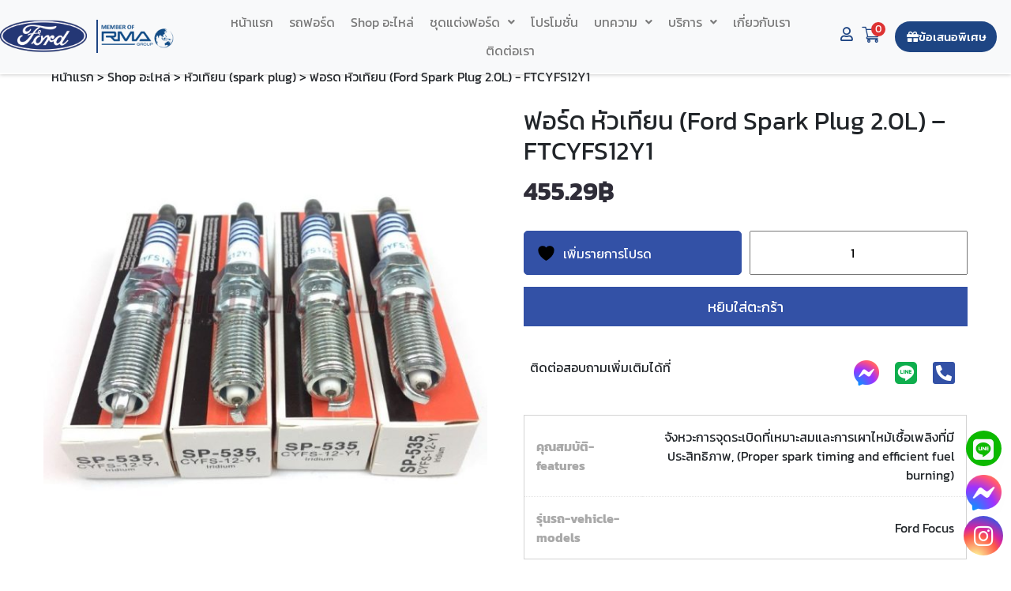

--- FILE ---
content_type: text/html; charset=UTF-8
request_url: https://www.fordrma.com/product/%E0%B8%AB%E0%B8%B1%E0%B8%A7%E0%B9%80%E0%B8%97%E0%B8%B5%E0%B8%A2%E0%B8%99-spark-plug-2-0l-ftcyfs12y1/
body_size: 31181
content:
<!DOCTYPE html>
<html lang="th" prefix="og: https://ogp.me/ns#">
<head>
	<meta charset="UTF-8" />
	<meta name="viewport" content="width=device-width, initial-scale=1" />
	<link rel="profile" href="https://gmpg.org/xfn/11" />
	<link rel="pingback" href="https://www.fordrma.com/xmlrpc.php" />
					<script>document.documentElement.className = document.documentElement.className + ' yes-js js_active js'</script>
			<script id="cookieyes" type="text/javascript" src="https://cdn-cookieyes.com/client_data/3f2d69ebd72e49c3f35d01cd/script.js"></script>
<!-- Search Engine Optimization by Rank Math - https://rankmath.com/ -->
<title>ฟอร์ด หัวเทียน (Ford Spark Plug 2.0L) - FTCYFS12Y1 - Ford RMA</title>
<meta name="robots" content="index, follow, max-snippet:-1, max-video-preview:-1, max-image-preview:large"/>
<link rel="canonical" href="https://www.fordrma.com/product/%e0%b8%ab%e0%b8%b1%e0%b8%a7%e0%b9%80%e0%b8%97%e0%b8%b5%e0%b8%a2%e0%b8%99-spark-plug-2-0l-ftcyfs12y1/" />
<meta property="og:locale" content="th_TH" />
<meta property="og:type" content="product" />
<meta property="og:title" content="ฟอร์ด หัวเทียน (Ford Spark Plug 2.0L) - FTCYFS12Y1 - Ford RMA" />
<meta property="og:url" content="https://www.fordrma.com/product/%e0%b8%ab%e0%b8%b1%e0%b8%a7%e0%b9%80%e0%b8%97%e0%b8%b5%e0%b8%a2%e0%b8%99-spark-plug-2-0l-ftcyfs12y1/" />
<meta property="og:site_name" content="Ford RMA" />
<meta property="og:updated_time" content="2024-12-12T07:53:47+00:00" />
<meta property="og:image" content="https://www.fordrma.com/wp-content/uploads/2024/02/15.หัวเทียน-Spark-plug-2.0L-FTCYFS12Y1.jpg" />
<meta property="og:image:secure_url" content="https://www.fordrma.com/wp-content/uploads/2024/02/15.หัวเทียน-Spark-plug-2.0L-FTCYFS12Y1.jpg" />
<meta property="og:image:width" content="800" />
<meta property="og:image:height" content="724" />
<meta property="og:image:alt" content="ฟอร์ด หัวเทียน (Ford Spark Plug 2.0L) &#8211; FTCYFS12Y1" />
<meta property="og:image:type" content="image/jpeg" />
<meta property="product:price:amount" content="455.29" />
<meta property="product:price:currency" content="THB" />
<meta property="product:availability" content="instock" />
<meta name="twitter:card" content="summary_large_image" />
<meta name="twitter:title" content="ฟอร์ด หัวเทียน (Ford Spark Plug 2.0L) - FTCYFS12Y1 - Ford RMA" />
<meta name="twitter:image" content="https://www.fordrma.com/wp-content/uploads/2024/02/15.หัวเทียน-Spark-plug-2.0L-FTCYFS12Y1.jpg" />
<meta name="twitter:label1" content="Price" />
<meta name="twitter:data1" content="455.29&#3647;" />
<meta name="twitter:label2" content="Availability" />
<meta name="twitter:data2" content="In stock" />
<script type="application/ld+json" class="rank-math-schema">{"@context":"https://schema.org","@graph":[{"@type":["AutoDealer","Organization"],"@id":"https://www.fordrma.com/#organization","name":"RMA Group","url":"https://www.fordrma.com","sameAs":["https://www.facebook.com/Cityfordrma/"],"logo":{"@type":"ImageObject","@id":"https://www.fordrma.com/#logo","url":"https://www.fordrma.com/wp-content/uploads/2020/10/cropped-cropped-Logo-DealerRMA_FordRMA-Logo-1.png","contentUrl":"https://www.fordrma.com/wp-content/uploads/2020/10/cropped-cropped-Logo-DealerRMA_FordRMA-Logo-1.png","caption":"RMA Group","inLanguage":"th"},"openingHours":["Monday,Tuesday,Wednesday,Thursday,Friday,Saturday,Sunday 09:00-17:00"],"image":{"@id":"https://www.fordrma.com/#logo"}},{"@type":"WebSite","@id":"https://www.fordrma.com/#website","url":"https://www.fordrma.com","name":"RMA Group","publisher":{"@id":"https://www.fordrma.com/#organization"},"inLanguage":"th"},{"@type":"ImageObject","@id":"https://www.fordrma.com/wp-content/uploads/2024/02/15.\u0e2b\u0e31\u0e27\u0e40\u0e17\u0e35\u0e22\u0e19-Spark-plug-2.0L-FTCYFS12Y1.jpg","url":"https://www.fordrma.com/wp-content/uploads/2024/02/15.\u0e2b\u0e31\u0e27\u0e40\u0e17\u0e35\u0e22\u0e19-Spark-plug-2.0L-FTCYFS12Y1.jpg","width":"800","height":"724","inLanguage":"th"},{"@type":"ItemPage","@id":"https://www.fordrma.com/product/%e0%b8%ab%e0%b8%b1%e0%b8%a7%e0%b9%80%e0%b8%97%e0%b8%b5%e0%b8%a2%e0%b8%99-spark-plug-2-0l-ftcyfs12y1/#webpage","url":"https://www.fordrma.com/product/%e0%b8%ab%e0%b8%b1%e0%b8%a7%e0%b9%80%e0%b8%97%e0%b8%b5%e0%b8%a2%e0%b8%99-spark-plug-2-0l-ftcyfs12y1/","name":"\u0e1f\u0e2d\u0e23\u0e4c\u0e14 \u0e2b\u0e31\u0e27\u0e40\u0e17\u0e35\u0e22\u0e19 (Ford Spark Plug 2.0L) - FTCYFS12Y1 - Ford RMA","datePublished":"2024-02-09T03:16:28+00:00","dateModified":"2024-12-12T07:53:47+00:00","isPartOf":{"@id":"https://www.fordrma.com/#website"},"primaryImageOfPage":{"@id":"https://www.fordrma.com/wp-content/uploads/2024/02/15.\u0e2b\u0e31\u0e27\u0e40\u0e17\u0e35\u0e22\u0e19-Spark-plug-2.0L-FTCYFS12Y1.jpg"},"inLanguage":"th"},{"@type":"Product","name":"\u0e1f\u0e2d\u0e23\u0e4c\u0e14 \u0e2b\u0e31\u0e27\u0e40\u0e17\u0e35\u0e22\u0e19 (Ford Spark Plug 2.0L) - FTCYFS12Y1 - Ford RMA","sku":"FTCYFS12Y1","category":"\u0e2b\u0e31\u0e27\u0e40\u0e17\u0e35\u0e22\u0e19 (spark plug)","mainEntityOfPage":{"@id":"https://www.fordrma.com/product/%e0%b8%ab%e0%b8%b1%e0%b8%a7%e0%b9%80%e0%b8%97%e0%b8%b5%e0%b8%a2%e0%b8%99-spark-plug-2-0l-ftcyfs12y1/#webpage"},"image":[{"@type":"ImageObject","url":"https://www.fordrma.com/wp-content/uploads/2024/02/15.\u0e2b\u0e31\u0e27\u0e40\u0e17\u0e35\u0e22\u0e19-Spark-plug-2.0L-FTCYFS12Y1.jpg","height":"724","width":"800"}],"offers":{"@type":"Offer","price":"455.29","priceCurrency":"THB","priceValidUntil":"2027-12-31","availability":"http://schema.org/InStock","itemCondition":"NewCondition","url":"https://www.fordrma.com/product/%e0%b8%ab%e0%b8%b1%e0%b8%a7%e0%b9%80%e0%b8%97%e0%b8%b5%e0%b8%a2%e0%b8%99-spark-plug-2-0l-ftcyfs12y1/","seller":{"@type":"Organization","@id":"https://www.fordrma.com/","name":"RMA Group","url":"https://www.fordrma.com","logo":"https://www.fordrma.com/wp-content/uploads/2020/10/cropped-cropped-Logo-DealerRMA_FordRMA-Logo-1.png"},"priceSpecification":{"price":"455.29","priceCurrency":"THB","valueAddedTaxIncluded":"false"}},"additionalProperty":[{"@type":"PropertyValue","name":"%e0%b8%84%e0%b8%b8%e0%b8%93%e0%b8%aa%e0%b8%a1%e0%b8%9a%e0%b8%b1%e0%b8%95%e0%b8%b4-features","value":"\u0e08\u0e31\u0e07\u0e2b\u0e27\u0e30\u0e01\u0e32\u0e23\u0e08\u0e38\u0e14\u0e23\u0e30\u0e40\u0e1a\u0e34\u0e14\u0e17\u0e35\u0e48\u0e40\u0e2b\u0e21\u0e32\u0e30\u0e2a\u0e21\u0e41\u0e25\u0e30\u0e01\u0e32\u0e23\u0e40\u0e1c\u0e32\u0e44\u0e2b\u0e21\u0e49\u0e40\u0e0a\u0e37\u0e49\u0e2d\u0e40\u0e1e\u0e25\u0e34\u0e07\u0e17\u0e35\u0e48\u0e21\u0e35\u0e1b\u0e23\u0e30\u0e2a\u0e34\u0e17\u0e18\u0e34\u0e20\u0e32\u0e1e | (Proper spark timing and efficient fuel burning)"},{"@type":"PropertyValue","name":"%e0%b8%a3%e0%b8%b8%e0%b9%88%e0%b8%99%e0%b8%a3%e0%b8%96-vehicle-models","value":"Ford Focus"}],"@id":"https://www.fordrma.com/product/%e0%b8%ab%e0%b8%b1%e0%b8%a7%e0%b9%80%e0%b8%97%e0%b8%b5%e0%b8%a2%e0%b8%99-spark-plug-2-0l-ftcyfs12y1/#richSnippet"}]}</script>
<!-- /Rank Math WordPress SEO plugin -->

<link rel='dns-prefetch' href='//stackpath.bootstrapcdn.com' />
<link rel='dns-prefetch' href='//fonts.googleapis.com' />
<link rel='dns-prefetch' href='//www.googletagmanager.com' />
<link rel="alternate" type="application/rss+xml" title="Ford RMA &raquo; Feed" href="https://www.fordrma.com/feed/" />
<link rel="alternate" type="application/rss+xml" title="Ford RMA &raquo; Comments Feed" href="https://www.fordrma.com/comments/feed/" />
<link rel="alternate" title="oEmbed (JSON)" type="application/json+oembed" href="https://www.fordrma.com/wp-json/oembed/1.0/embed?url=https%3A%2F%2Fwww.fordrma.com%2Fproduct%2F%25e0%25b8%25ab%25e0%25b8%25b1%25e0%25b8%25a7%25e0%25b9%2580%25e0%25b8%2597%25e0%25b8%25b5%25e0%25b8%25a2%25e0%25b8%2599-spark-plug-2-0l-ftcyfs12y1%2F" />
<link rel="alternate" title="oEmbed (XML)" type="text/xml+oembed" href="https://www.fordrma.com/wp-json/oembed/1.0/embed?url=https%3A%2F%2Fwww.fordrma.com%2Fproduct%2F%25e0%25b8%25ab%25e0%25b8%25b1%25e0%25b8%25a7%25e0%25b9%2580%25e0%25b8%2597%25e0%25b8%25b5%25e0%25b8%25a2%25e0%25b8%2599-spark-plug-2-0l-ftcyfs12y1%2F&#038;format=xml" />
		<!-- This site uses the Google Analytics by MonsterInsights plugin v9.11.1 - Using Analytics tracking - https://www.monsterinsights.com/ -->
		<!-- Note: MonsterInsights is not currently configured on this site. The site owner needs to authenticate with Google Analytics in the MonsterInsights settings panel. -->
					<!-- No tracking code set -->
				<!-- / Google Analytics by MonsterInsights -->
		<style id='wp-img-auto-sizes-contain-inline-css' type='text/css'>
img:is([sizes=auto i],[sizes^="auto," i]){contain-intrinsic-size:3000px 1500px}
/*# sourceURL=wp-img-auto-sizes-contain-inline-css */
</style>
<link rel='stylesheet' id='ts-poll-block-css' href='https://www.fordrma.com/wp-content/plugins/poll-wp/admin/css/block.css?ver=6.9' type='text/css' media='all' />
<link rel='stylesheet' id='hfe-widgets-style-css' href='https://www.fordrma.com/wp-content/plugins/header-footer-elementor/inc/widgets-css/frontend.css?ver=2.8.1' type='text/css' media='all' />
<link rel='stylesheet' id='hfe-woo-product-grid-css' href='https://www.fordrma.com/wp-content/plugins/header-footer-elementor/inc/widgets-css/woo-products.css?ver=2.8.1' type='text/css' media='all' />
<link rel='stylesheet' id='premium-addons-css' href='https://www.fordrma.com/wp-content/plugins/premium-addons-for-elementor/assets/frontend/min-css/premium-addons.min.css?ver=4.11.63' type='text/css' media='all' />
<style id='wp-emoji-styles-inline-css' type='text/css'>

	img.wp-smiley, img.emoji {
		display: inline !important;
		border: none !important;
		box-shadow: none !important;
		height: 1em !important;
		width: 1em !important;
		margin: 0 0.07em !important;
		vertical-align: -0.1em !important;
		background: none !important;
		padding: 0 !important;
	}
/*# sourceURL=wp-emoji-styles-inline-css */
</style>
<link rel='stylesheet' id='wp-block-library-css' href='https://www.fordrma.com/wp-includes/css/dist/block-library/style.min.css?ver=6.9' type='text/css' media='all' />
<style id='classic-theme-styles-inline-css' type='text/css'>
/*! This file is auto-generated */
.wp-block-button__link{color:#fff;background-color:#32373c;border-radius:9999px;box-shadow:none;text-decoration:none;padding:calc(.667em + 2px) calc(1.333em + 2px);font-size:1.125em}.wp-block-file__button{background:#32373c;color:#fff;text-decoration:none}
/*# sourceURL=/wp-includes/css/classic-themes.min.css */
</style>
<link rel='stylesheet' id='jquery-selectBox-css' href='https://www.fordrma.com/wp-content/plugins/yith-woocommerce-wishlist/assets/css/jquery.selectBox.css?ver=1.2.0' type='text/css' media='all' />
<link rel='stylesheet' id='woocommerce_prettyPhoto_css-css' href='//www.fordrma.com/wp-content/plugins/woocommerce/assets/css/prettyPhoto.css?ver=3.1.6' type='text/css' media='all' />
<link rel='stylesheet' id='yith-wcwl-main-css' href='https://www.fordrma.com/wp-content/plugins/yith-woocommerce-wishlist/assets/css/style.css?ver=4.11.0' type='text/css' media='all' />
<style id='yith-wcwl-main-inline-css' type='text/css'>
 :root { --color-add-to-wishlist-background: rgb(51,81,166); --color-add-to-wishlist-text: #FFFFFF; --color-add-to-wishlist-border: rgb(51,81,166); --color-add-to-wishlist-background-hover: rgb(51,81,166); --color-add-to-wishlist-text-hover: #FFFFFF; --color-add-to-wishlist-border-hover: rgb(51,81,166); --rounded-corners-radius: 16px; --color-add-to-cart-background: #333333; --color-add-to-cart-text: #FFFFFF; --color-add-to-cart-border: #333333; --color-add-to-cart-background-hover: #4F4F4F; --color-add-to-cart-text-hover: #FFFFFF; --color-add-to-cart-border-hover: #4F4F4F; --add-to-cart-rounded-corners-radius: 16px; --color-button-style-1-background: #333333; --color-button-style-1-text: #FFFFFF; --color-button-style-1-border: #333333; --color-button-style-1-background-hover: #4F4F4F; --color-button-style-1-text-hover: #FFFFFF; --color-button-style-1-border-hover: #4F4F4F; --color-button-style-2-background: #333333; --color-button-style-2-text: #FFFFFF; --color-button-style-2-border: #333333; --color-button-style-2-background-hover: #4F4F4F; --color-button-style-2-text-hover: #FFFFFF; --color-button-style-2-border-hover: #4F4F4F; --color-wishlist-table-background: #FFFFFF; --color-wishlist-table-text: #6d6c6c; --color-wishlist-table-border: #FFFFFF; --color-headers-background: #F4F4F4; --color-share-button-color: #FFFFFF; --color-share-button-color-hover: #FFFFFF; --color-fb-button-background: #39599E; --color-fb-button-background-hover: #595A5A; --color-tw-button-background: #45AFE2; --color-tw-button-background-hover: #595A5A; --color-pr-button-background: #AB2E31; --color-pr-button-background-hover: #595A5A; --color-em-button-background: #FBB102; --color-em-button-background-hover: #595A5A; --color-wa-button-background: #00A901; --color-wa-button-background-hover: #595A5A; --feedback-duration: 3s } 
 :root { --color-add-to-wishlist-background: rgb(51,81,166); --color-add-to-wishlist-text: #FFFFFF; --color-add-to-wishlist-border: rgb(51,81,166); --color-add-to-wishlist-background-hover: rgb(51,81,166); --color-add-to-wishlist-text-hover: #FFFFFF; --color-add-to-wishlist-border-hover: rgb(51,81,166); --rounded-corners-radius: 16px; --color-add-to-cart-background: #333333; --color-add-to-cart-text: #FFFFFF; --color-add-to-cart-border: #333333; --color-add-to-cart-background-hover: #4F4F4F; --color-add-to-cart-text-hover: #FFFFFF; --color-add-to-cart-border-hover: #4F4F4F; --add-to-cart-rounded-corners-radius: 16px; --color-button-style-1-background: #333333; --color-button-style-1-text: #FFFFFF; --color-button-style-1-border: #333333; --color-button-style-1-background-hover: #4F4F4F; --color-button-style-1-text-hover: #FFFFFF; --color-button-style-1-border-hover: #4F4F4F; --color-button-style-2-background: #333333; --color-button-style-2-text: #FFFFFF; --color-button-style-2-border: #333333; --color-button-style-2-background-hover: #4F4F4F; --color-button-style-2-text-hover: #FFFFFF; --color-button-style-2-border-hover: #4F4F4F; --color-wishlist-table-background: #FFFFFF; --color-wishlist-table-text: #6d6c6c; --color-wishlist-table-border: #FFFFFF; --color-headers-background: #F4F4F4; --color-share-button-color: #FFFFFF; --color-share-button-color-hover: #FFFFFF; --color-fb-button-background: #39599E; --color-fb-button-background-hover: #595A5A; --color-tw-button-background: #45AFE2; --color-tw-button-background-hover: #595A5A; --color-pr-button-background: #AB2E31; --color-pr-button-background-hover: #595A5A; --color-em-button-background: #FBB102; --color-em-button-background-hover: #595A5A; --color-wa-button-background: #00A901; --color-wa-button-background-hover: #595A5A; --feedback-duration: 3s } 
/*# sourceURL=yith-wcwl-main-inline-css */
</style>
<link rel='stylesheet' id='cr-frontend-css-css' href='https://www.fordrma.com/wp-content/plugins/customer-reviews-woocommerce/css/frontend.css?ver=5.96.0' type='text/css' media='all' />
<link rel='stylesheet' id='cr-badges-css-css' href='https://www.fordrma.com/wp-content/plugins/customer-reviews-woocommerce/css/badges.css?ver=5.96.0' type='text/css' media='all' />
<style id='global-styles-inline-css' type='text/css'>
:root{--wp--preset--aspect-ratio--square: 1;--wp--preset--aspect-ratio--4-3: 4/3;--wp--preset--aspect-ratio--3-4: 3/4;--wp--preset--aspect-ratio--3-2: 3/2;--wp--preset--aspect-ratio--2-3: 2/3;--wp--preset--aspect-ratio--16-9: 16/9;--wp--preset--aspect-ratio--9-16: 9/16;--wp--preset--color--black: #000000;--wp--preset--color--cyan-bluish-gray: #abb8c3;--wp--preset--color--white: #ffffff;--wp--preset--color--pale-pink: #f78da7;--wp--preset--color--vivid-red: #cf2e2e;--wp--preset--color--luminous-vivid-orange: #ff6900;--wp--preset--color--luminous-vivid-amber: #fcb900;--wp--preset--color--light-green-cyan: #7bdcb5;--wp--preset--color--vivid-green-cyan: #00d084;--wp--preset--color--pale-cyan-blue: #8ed1fc;--wp--preset--color--vivid-cyan-blue: #0693e3;--wp--preset--color--vivid-purple: #9b51e0;--wp--preset--gradient--vivid-cyan-blue-to-vivid-purple: linear-gradient(135deg,rgb(6,147,227) 0%,rgb(155,81,224) 100%);--wp--preset--gradient--light-green-cyan-to-vivid-green-cyan: linear-gradient(135deg,rgb(122,220,180) 0%,rgb(0,208,130) 100%);--wp--preset--gradient--luminous-vivid-amber-to-luminous-vivid-orange: linear-gradient(135deg,rgb(252,185,0) 0%,rgb(255,105,0) 100%);--wp--preset--gradient--luminous-vivid-orange-to-vivid-red: linear-gradient(135deg,rgb(255,105,0) 0%,rgb(207,46,46) 100%);--wp--preset--gradient--very-light-gray-to-cyan-bluish-gray: linear-gradient(135deg,rgb(238,238,238) 0%,rgb(169,184,195) 100%);--wp--preset--gradient--cool-to-warm-spectrum: linear-gradient(135deg,rgb(74,234,220) 0%,rgb(151,120,209) 20%,rgb(207,42,186) 40%,rgb(238,44,130) 60%,rgb(251,105,98) 80%,rgb(254,248,76) 100%);--wp--preset--gradient--blush-light-purple: linear-gradient(135deg,rgb(255,206,236) 0%,rgb(152,150,240) 100%);--wp--preset--gradient--blush-bordeaux: linear-gradient(135deg,rgb(254,205,165) 0%,rgb(254,45,45) 50%,rgb(107,0,62) 100%);--wp--preset--gradient--luminous-dusk: linear-gradient(135deg,rgb(255,203,112) 0%,rgb(199,81,192) 50%,rgb(65,88,208) 100%);--wp--preset--gradient--pale-ocean: linear-gradient(135deg,rgb(255,245,203) 0%,rgb(182,227,212) 50%,rgb(51,167,181) 100%);--wp--preset--gradient--electric-grass: linear-gradient(135deg,rgb(202,248,128) 0%,rgb(113,206,126) 100%);--wp--preset--gradient--midnight: linear-gradient(135deg,rgb(2,3,129) 0%,rgb(40,116,252) 100%);--wp--preset--font-size--small: 13px;--wp--preset--font-size--medium: 20px;--wp--preset--font-size--large: 36px;--wp--preset--font-size--x-large: 42px;--wp--preset--spacing--20: 0.44rem;--wp--preset--spacing--30: 0.67rem;--wp--preset--spacing--40: 1rem;--wp--preset--spacing--50: 1.5rem;--wp--preset--spacing--60: 2.25rem;--wp--preset--spacing--70: 3.38rem;--wp--preset--spacing--80: 5.06rem;--wp--preset--shadow--natural: 6px 6px 9px rgba(0, 0, 0, 0.2);--wp--preset--shadow--deep: 12px 12px 50px rgba(0, 0, 0, 0.4);--wp--preset--shadow--sharp: 6px 6px 0px rgba(0, 0, 0, 0.2);--wp--preset--shadow--outlined: 6px 6px 0px -3px rgb(255, 255, 255), 6px 6px rgb(0, 0, 0);--wp--preset--shadow--crisp: 6px 6px 0px rgb(0, 0, 0);}:where(.is-layout-flex){gap: 0.5em;}:where(.is-layout-grid){gap: 0.5em;}body .is-layout-flex{display: flex;}.is-layout-flex{flex-wrap: wrap;align-items: center;}.is-layout-flex > :is(*, div){margin: 0;}body .is-layout-grid{display: grid;}.is-layout-grid > :is(*, div){margin: 0;}:where(.wp-block-columns.is-layout-flex){gap: 2em;}:where(.wp-block-columns.is-layout-grid){gap: 2em;}:where(.wp-block-post-template.is-layout-flex){gap: 1.25em;}:where(.wp-block-post-template.is-layout-grid){gap: 1.25em;}.has-black-color{color: var(--wp--preset--color--black) !important;}.has-cyan-bluish-gray-color{color: var(--wp--preset--color--cyan-bluish-gray) !important;}.has-white-color{color: var(--wp--preset--color--white) !important;}.has-pale-pink-color{color: var(--wp--preset--color--pale-pink) !important;}.has-vivid-red-color{color: var(--wp--preset--color--vivid-red) !important;}.has-luminous-vivid-orange-color{color: var(--wp--preset--color--luminous-vivid-orange) !important;}.has-luminous-vivid-amber-color{color: var(--wp--preset--color--luminous-vivid-amber) !important;}.has-light-green-cyan-color{color: var(--wp--preset--color--light-green-cyan) !important;}.has-vivid-green-cyan-color{color: var(--wp--preset--color--vivid-green-cyan) !important;}.has-pale-cyan-blue-color{color: var(--wp--preset--color--pale-cyan-blue) !important;}.has-vivid-cyan-blue-color{color: var(--wp--preset--color--vivid-cyan-blue) !important;}.has-vivid-purple-color{color: var(--wp--preset--color--vivid-purple) !important;}.has-black-background-color{background-color: var(--wp--preset--color--black) !important;}.has-cyan-bluish-gray-background-color{background-color: var(--wp--preset--color--cyan-bluish-gray) !important;}.has-white-background-color{background-color: var(--wp--preset--color--white) !important;}.has-pale-pink-background-color{background-color: var(--wp--preset--color--pale-pink) !important;}.has-vivid-red-background-color{background-color: var(--wp--preset--color--vivid-red) !important;}.has-luminous-vivid-orange-background-color{background-color: var(--wp--preset--color--luminous-vivid-orange) !important;}.has-luminous-vivid-amber-background-color{background-color: var(--wp--preset--color--luminous-vivid-amber) !important;}.has-light-green-cyan-background-color{background-color: var(--wp--preset--color--light-green-cyan) !important;}.has-vivid-green-cyan-background-color{background-color: var(--wp--preset--color--vivid-green-cyan) !important;}.has-pale-cyan-blue-background-color{background-color: var(--wp--preset--color--pale-cyan-blue) !important;}.has-vivid-cyan-blue-background-color{background-color: var(--wp--preset--color--vivid-cyan-blue) !important;}.has-vivid-purple-background-color{background-color: var(--wp--preset--color--vivid-purple) !important;}.has-black-border-color{border-color: var(--wp--preset--color--black) !important;}.has-cyan-bluish-gray-border-color{border-color: var(--wp--preset--color--cyan-bluish-gray) !important;}.has-white-border-color{border-color: var(--wp--preset--color--white) !important;}.has-pale-pink-border-color{border-color: var(--wp--preset--color--pale-pink) !important;}.has-vivid-red-border-color{border-color: var(--wp--preset--color--vivid-red) !important;}.has-luminous-vivid-orange-border-color{border-color: var(--wp--preset--color--luminous-vivid-orange) !important;}.has-luminous-vivid-amber-border-color{border-color: var(--wp--preset--color--luminous-vivid-amber) !important;}.has-light-green-cyan-border-color{border-color: var(--wp--preset--color--light-green-cyan) !important;}.has-vivid-green-cyan-border-color{border-color: var(--wp--preset--color--vivid-green-cyan) !important;}.has-pale-cyan-blue-border-color{border-color: var(--wp--preset--color--pale-cyan-blue) !important;}.has-vivid-cyan-blue-border-color{border-color: var(--wp--preset--color--vivid-cyan-blue) !important;}.has-vivid-purple-border-color{border-color: var(--wp--preset--color--vivid-purple) !important;}.has-vivid-cyan-blue-to-vivid-purple-gradient-background{background: var(--wp--preset--gradient--vivid-cyan-blue-to-vivid-purple) !important;}.has-light-green-cyan-to-vivid-green-cyan-gradient-background{background: var(--wp--preset--gradient--light-green-cyan-to-vivid-green-cyan) !important;}.has-luminous-vivid-amber-to-luminous-vivid-orange-gradient-background{background: var(--wp--preset--gradient--luminous-vivid-amber-to-luminous-vivid-orange) !important;}.has-luminous-vivid-orange-to-vivid-red-gradient-background{background: var(--wp--preset--gradient--luminous-vivid-orange-to-vivid-red) !important;}.has-very-light-gray-to-cyan-bluish-gray-gradient-background{background: var(--wp--preset--gradient--very-light-gray-to-cyan-bluish-gray) !important;}.has-cool-to-warm-spectrum-gradient-background{background: var(--wp--preset--gradient--cool-to-warm-spectrum) !important;}.has-blush-light-purple-gradient-background{background: var(--wp--preset--gradient--blush-light-purple) !important;}.has-blush-bordeaux-gradient-background{background: var(--wp--preset--gradient--blush-bordeaux) !important;}.has-luminous-dusk-gradient-background{background: var(--wp--preset--gradient--luminous-dusk) !important;}.has-pale-ocean-gradient-background{background: var(--wp--preset--gradient--pale-ocean) !important;}.has-electric-grass-gradient-background{background: var(--wp--preset--gradient--electric-grass) !important;}.has-midnight-gradient-background{background: var(--wp--preset--gradient--midnight) !important;}.has-small-font-size{font-size: var(--wp--preset--font-size--small) !important;}.has-medium-font-size{font-size: var(--wp--preset--font-size--medium) !important;}.has-large-font-size{font-size: var(--wp--preset--font-size--large) !important;}.has-x-large-font-size{font-size: var(--wp--preset--font-size--x-large) !important;}
:where(.wp-block-post-template.is-layout-flex){gap: 1.25em;}:where(.wp-block-post-template.is-layout-grid){gap: 1.25em;}
:where(.wp-block-term-template.is-layout-flex){gap: 1.25em;}:where(.wp-block-term-template.is-layout-grid){gap: 1.25em;}
:where(.wp-block-columns.is-layout-flex){gap: 2em;}:where(.wp-block-columns.is-layout-grid){gap: 2em;}
:root :where(.wp-block-pullquote){font-size: 1.5em;line-height: 1.6;}
/*# sourceURL=global-styles-inline-css */
</style>
<link rel='stylesheet' id='wcmamtx-frontend-unique-css' href='https://www.fordrma.com/wp-content/plugins/customize-my-account-for-woocommerce/assets/css/frontend-unique.css?ver=6.9' type='text/css' media='all' />
<link rel='stylesheet' id='foobox-free-min-css' href='https://www.fordrma.com/wp-content/plugins/foobox-image-lightbox/free/css/foobox.free.min.css?ver=2.7.41' type='text/css' media='all' />
<link rel='stylesheet' id='ts-poll-public-css' href='https://www.fordrma.com/wp-content/plugins/poll-wp/public/css/ts_poll-public.css?ver=2.5.5' type='text/css' media='all' />
<link rel='stylesheet' id='ts-poll-fonts-css' href='https://www.fordrma.com/wp-content/plugins/poll-wp/fonts/ts_poll-fonts.css?ver=2.5.5' type='text/css' media='all' />
<link rel='stylesheet' id='woocommerce-confirm-payment-css' href='https://www.fordrma.com/wp-content/plugins/wc-confirm-payment/public/css/woocommerce-confirm-payment-public.css?ver=1.0' type='text/css' media='all' />
<link rel='stylesheet' id='woocommerce-layout-css' href='https://www.fordrma.com/wp-content/plugins/woocommerce/assets/css/woocommerce-layout.css?ver=10.4.3' type='text/css' media='all' />
<link rel='stylesheet' id='woocommerce-smallscreen-css' href='https://www.fordrma.com/wp-content/plugins/woocommerce/assets/css/woocommerce-smallscreen.css?ver=10.4.3' type='text/css' media='only screen and (max-width: 768px)' />
<link rel='stylesheet' id='woocommerce-general-css' href='https://www.fordrma.com/wp-content/plugins/woocommerce/assets/css/woocommerce.css?ver=10.4.3' type='text/css' media='all' />
<style id='woocommerce-inline-inline-css' type='text/css'>
.woocommerce form .form-row .required { visibility: visible; }
/*# sourceURL=woocommerce-inline-inline-css */
</style>
<link rel='stylesheet' id='wp-odoo-form-integrator-css' href='https://www.fordrma.com/wp-content/plugins/wp-odoo-form-integrator/public/css/wp-odoo-form-integrator-public.css?ver=1.0.0' type='text/css' media='all' />
<link rel='stylesheet' id='aws-style-css' href='https://www.fordrma.com/wp-content/plugins/advanced-woo-search/assets/css/common.min.css?ver=3.51' type='text/css' media='all' />
<link rel='stylesheet' id='hfe-style-css' href='https://www.fordrma.com/wp-content/plugins/header-footer-elementor/assets/css/header-footer-elementor.css?ver=2.8.1' type='text/css' media='all' />
<link rel='stylesheet' id='elementor-icons-css' href='https://www.fordrma.com/wp-content/plugins/elementor/assets/lib/eicons/css/elementor-icons.min.css?ver=5.45.0' type='text/css' media='all' />
<link rel='stylesheet' id='elementor-frontend-css' href='https://www.fordrma.com/wp-content/plugins/elementor/assets/css/frontend.min.css?ver=3.34.1' type='text/css' media='all' />
<link rel='stylesheet' id='elementor-post-1828-css' href='https://www.fordrma.com/wp-content/uploads/elementor/css/post-1828.css?ver=1769028799' type='text/css' media='all' />
<link rel='stylesheet' id='-sl-bootstrap-css' href='https://www.fordrma.com/wp-content/plugins/agile-store-locator/public/css/sl-bootstrap.css' type='text/css' media='all' />
<link rel='stylesheet' id='font-awesome-5-all-css' href='https://www.fordrma.com/wp-content/plugins/elementor/assets/lib/font-awesome/css/all.min.css?ver=4.11.63' type='text/css' media='all' />
<link rel='stylesheet' id='font-awesome-4-shim-css' href='https://www.fordrma.com/wp-content/plugins/elementor/assets/lib/font-awesome/css/v4-shims.min.css?ver=3.34.1' type='text/css' media='all' />
<link rel='stylesheet' id='elementor-post-4656-css' href='https://www.fordrma.com/wp-content/uploads/elementor/css/post-4656.css?ver=1769028800' type='text/css' media='all' />
<link rel='stylesheet' id='elementor-post-5102-css' href='https://www.fordrma.com/wp-content/uploads/elementor/css/post-5102.css?ver=1769028800' type='text/css' media='all' />
<link rel='stylesheet' id='xoo-wsc-fonts-css' href='https://www.fordrma.com/wp-content/plugins/side-cart-woocommerce/assets/css/xoo-wsc-fonts.css?ver=2.7.2' type='text/css' media='all' />
<link rel='stylesheet' id='xoo-wsc-style-css' href='https://www.fordrma.com/wp-content/plugins/side-cart-woocommerce/assets/css/xoo-wsc-style.css?ver=2.7.2' type='text/css' media='all' />
<style id='xoo-wsc-style-inline-css' type='text/css'>




.xoo-wsc-ft-buttons-cont a.xoo-wsc-ft-btn, .xoo-wsc-container .xoo-wsc-btn {
	background-color: #1e4583;
	color: #ffffff;
	border: 2px solid #ffffff;
	padding: 10px 20px;
}

.xoo-wsc-ft-buttons-cont a.xoo-wsc-ft-btn:hover, .xoo-wsc-container .xoo-wsc-btn:hover {
	background-color: #ffffff;
	color: #1e4583;
	border: 2px solid #1E4583;
}

 

.xoo-wsc-footer{
	background-color: #ffffff;
	color: #000000;
	padding: 10px 20px;
	box-shadow: 0 -1px 10px #0000001a;
}

.xoo-wsc-footer, .xoo-wsc-footer a, .xoo-wsc-footer .amount{
	font-size: 18px;
}

.xoo-wsc-btn .amount{
	color: #ffffff}

.xoo-wsc-btn:hover .amount{
	color: #1e4583;
}

.xoo-wsc-ft-buttons-cont{
	grid-template-columns: auto;
}

.xoo-wsc-basket{
	bottom: 12px;
	right: 0px;
	background-color: #ffffff;
	color: #1e4583;
	box-shadow: 0 1px 4px 0;
	border-radius: 50%;
	display: none;
	width: 60px;
	height: 60px;
}


.xoo-wsc-bki{
	font-size: 30px}

.xoo-wsc-items-count{
	top: -9px;
	left: -8px;
}

.xoo-wsc-items-count, .xoo-wsch-items-count{
	background-color: #dd3333;
	color: #ffffff;
}

.xoo-wsc-container, .xoo-wsc-slider{
	max-width: 400px;
	right: -400px;
	top: 0;bottom: 0;
	bottom: 0;
	font-family: }


.xoo-wsc-cart-active .xoo-wsc-container, .xoo-wsc-slider-active .xoo-wsc-slider{
	right: 0;
}


.xoo-wsc-container {
    overflow: auto;
}

.xoo-wsc-body{
	overflow: unset;
	flex-grow: 0;
}
.xoo-wsc-footer{
	flex-grow: 1;
}


.xoo-wsc-cart-active .xoo-wsc-basket{
	right: 400px;
}

.xoo-wsc-slider{
	right: -400px;
}

span.xoo-wsch-close {
    font-size: 16px;
}

	.xoo-wsch-top{
		justify-content: center;
	}
	span.xoo-wsch-close {
	    right: 10px;
	}

.xoo-wsch-text{
	font-size: 20px;
}

.xoo-wsc-header{
	color: #ffffff;
	background-color: #1e4583;
	border-bottom: 2px solid #eee;
	padding: 15px 15px;
}


.xoo-wsc-body{
	background-color: #ffffff;
}

.xoo-wsc-products:not(.xoo-wsc-pattern-card), .xoo-wsc-products:not(.xoo-wsc-pattern-card) span.amount, .xoo-wsc-products:not(.xoo-wsc-pattern-card) a{
	font-size: 16px;
	color: #000000;
}

.xoo-wsc-products:not(.xoo-wsc-pattern-card) .xoo-wsc-product{
	padding: 20px 15px;
	margin: 0;
	border-radius: 0px;
	box-shadow: 0 0;
	background-color: transparent;
}

.xoo-wsc-sum-col{
	justify-content: center;
}


/** Shortcode **/
.xoo-wsc-sc-count{
	background-color: #dd3333;
	color: #ffffff;
}

.xoo-wsc-sc-bki{
	font-size: 23px;
	color: #1e4583;
}
.xoo-wsc-sc-cont{
	color: #1e4583;
}


.xoo-wsc-product dl.variation {
	display: block;
}


.xoo-wsc-product-cont{
	padding: 10px 10px;
}

.xoo-wsc-products:not(.xoo-wsc-pattern-card) .xoo-wsc-img-col{
	width: 30%;
}

.xoo-wsc-pattern-card .xoo-wsc-img-col img{
	max-width: 100%;
	height: auto;
}

.xoo-wsc-products:not(.xoo-wsc-pattern-card) .xoo-wsc-sum-col{
	width: 70%;
}

.xoo-wsc-pattern-card .xoo-wsc-product-cont{
	width: 50% 
}

@media only screen and (max-width: 600px) {
	.xoo-wsc-pattern-card .xoo-wsc-product-cont  {
		width: 50%;
	}
}


.xoo-wsc-pattern-card .xoo-wsc-product{
	border: 0;
	box-shadow: 0px 10px 15px -12px #0000001a;
}


.xoo-wsc-sm-front{
	background-color: #eee;
}
.xoo-wsc-pattern-card, .xoo-wsc-sm-front{
	border-bottom-left-radius: 5px;
	border-bottom-right-radius: 5px;
}
.xoo-wsc-pattern-card, .xoo-wsc-img-col img, .xoo-wsc-img-col, .xoo-wsc-sm-back-cont{
	border-top-left-radius: 5px;
	border-top-right-radius: 5px;
}
.xoo-wsc-sm-back{
	background-color: #fff;
}
.xoo-wsc-pattern-card, .xoo-wsc-pattern-card a, .xoo-wsc-pattern-card .amount{
	font-size: 16px;
}

.xoo-wsc-sm-front, .xoo-wsc-sm-front a, .xoo-wsc-sm-front .amount{
	color: #000;
}

.xoo-wsc-sm-back, .xoo-wsc-sm-back a, .xoo-wsc-sm-back .amount{
	color: #000;
}


.magictime {
    animation-duration: 0.5s;
}



span.xoo-wsch-items-count{
	height: 20px;
	line-height: 20px;
	width: 20px;
}

span.xoo-wsch-icon{
	font-size: 30px
}

.xoo-wsc-smr-del{
	font-size: 16px
}
/*# sourceURL=xoo-wsc-style-inline-css */
</style>
<link rel='stylesheet' id='basic-fonts-css' href='https://fonts.googleapis.com/css?family=Kanit&#038;display=swap&#038;ver=1' type='text/css' media='all' />
<link rel='stylesheet' id='bootstrap-style-css' href='https://stackpath.bootstrapcdn.com/bootstrap/4.3.1/css/bootstrap.min.css?ver=1' type='text/css' media='all' />
<link rel='stylesheet' id='style-css' href='https://www.fordrma.com/wp-content/themes/cityford2020/style.css?ver=1' type='text/css' media='all' />
<link rel='stylesheet' id='custom-style-css' href='https://www.fordrma.com/wp-content/themes/cityford2020/custom/style.css?ver=6.9' type='text/css' media='all' />
<link rel='stylesheet' id='custom-woocommerce-style-css' href='https://www.fordrma.com/wp-content/themes/cityford2020/custom/woocommerce-style.css?ver=6.9' type='text/css' media='all' />
<link rel='stylesheet' id='custom-bxSlider-style-css' href='https://www.fordrma.com/wp-content/themes/cityford2020/custom/jquery.bxslider.min.css?ver=6.9' type='text/css' media='all' />
<link rel='stylesheet' id='photoswipe-css' href='https://www.fordrma.com/wp-content/plugins/woocommerce/assets/css/photoswipe/photoswipe.min.css?ver=10.4.3' type='text/css' media='all' />
<link rel='stylesheet' id='photoswipe-default-skin-css' href='https://www.fordrma.com/wp-content/plugins/woocommerce/assets/css/photoswipe/default-skin/default-skin.min.css?ver=10.4.3' type='text/css' media='all' />
<link rel='stylesheet' id='wp-pagenavi-css' href='https://www.fordrma.com/wp-content/plugins/wp-pagenavi/pagenavi-css.css?ver=2.70' type='text/css' media='all' />
<link rel='stylesheet' id='hfe-elementor-icons-css' href='https://www.fordrma.com/wp-content/plugins/elementor/assets/lib/eicons/css/elementor-icons.min.css?ver=5.34.0' type='text/css' media='all' />
<link rel='stylesheet' id='hfe-icons-list-css' href='https://www.fordrma.com/wp-content/plugins/elementor/assets/css/widget-icon-list.min.css?ver=3.24.3' type='text/css' media='all' />
<link rel='stylesheet' id='hfe-social-icons-css' href='https://www.fordrma.com/wp-content/plugins/elementor/assets/css/widget-social-icons.min.css?ver=3.24.0' type='text/css' media='all' />
<link rel='stylesheet' id='hfe-social-share-icons-brands-css' href='https://www.fordrma.com/wp-content/plugins/elementor/assets/lib/font-awesome/css/brands.css?ver=5.15.3' type='text/css' media='all' />
<link rel='stylesheet' id='hfe-social-share-icons-fontawesome-css' href='https://www.fordrma.com/wp-content/plugins/elementor/assets/lib/font-awesome/css/fontawesome.css?ver=5.15.3' type='text/css' media='all' />
<link rel='stylesheet' id='hfe-nav-menu-icons-css' href='https://www.fordrma.com/wp-content/plugins/elementor/assets/lib/font-awesome/css/solid.css?ver=5.15.3' type='text/css' media='all' />
<link rel='stylesheet' id='eael-general-css' href='https://www.fordrma.com/wp-content/plugins/essential-addons-for-elementor-lite/assets/front-end/css/view/general.min.css?ver=6.5.7' type='text/css' media='all' />
<link rel='stylesheet' id='elementor-gf-local-kanit-css' href='https://www.fordrma.com/wp-content/uploads/elementor/google-fonts/css/kanit.css?ver=1744186574' type='text/css' media='all' />
<link rel='stylesheet' id='elementor-gf-local-robotoslab-css' href='https://www.fordrma.com/wp-content/uploads/elementor/google-fonts/css/robotoslab.css?ver=1744186581' type='text/css' media='all' />
<link rel='stylesheet' id='elementor-gf-local-roboto-css' href='https://www.fordrma.com/wp-content/uploads/elementor/google-fonts/css/roboto.css?ver=1744186613' type='text/css' media='all' />
<link rel='stylesheet' id='elementor-icons-shared-0-css' href='https://www.fordrma.com/wp-content/plugins/elementor/assets/lib/font-awesome/css/fontawesome.min.css?ver=5.15.3' type='text/css' media='all' />
<link rel='stylesheet' id='elementor-icons-fa-solid-css' href='https://www.fordrma.com/wp-content/plugins/elementor/assets/lib/font-awesome/css/solid.min.css?ver=5.15.3' type='text/css' media='all' />
<link rel='stylesheet' id='elementor-icons-fa-regular-css' href='https://www.fordrma.com/wp-content/plugins/elementor/assets/lib/font-awesome/css/regular.min.css?ver=5.15.3' type='text/css' media='all' />
<link rel='stylesheet' id='elementor-icons-fa-brands-css' href='https://www.fordrma.com/wp-content/plugins/elementor/assets/lib/font-awesome/css/brands.min.css?ver=5.15.3' type='text/css' media='all' />
<!--n2css--><!--n2js--><script type="text/javascript" src="https://www.fordrma.com/wp-includes/js/jquery/jquery.min.js?ver=3.7.1" id="jquery-core-js"></script>
<script type="text/javascript" src="https://www.fordrma.com/wp-includes/js/jquery/jquery-migrate.min.js?ver=3.4.1" id="jquery-migrate-js"></script>
<script type="text/javascript" id="jquery-js-after">
/* <![CDATA[ */
!function($){"use strict";$(document).ready(function(){$(this).scrollTop()>100&&$(".hfe-scroll-to-top-wrap").removeClass("hfe-scroll-to-top-hide"),$(window).scroll(function(){$(this).scrollTop()<100?$(".hfe-scroll-to-top-wrap").fadeOut(300):$(".hfe-scroll-to-top-wrap").fadeIn(300)}),$(".hfe-scroll-to-top-wrap").on("click",function(){$("html, body").animate({scrollTop:0},300);return!1})})}(jQuery);
!function($){'use strict';$(document).ready(function(){var bar=$('.hfe-reading-progress-bar');if(!bar.length)return;$(window).on('scroll',function(){var s=$(window).scrollTop(),d=$(document).height()-$(window).height(),p=d? s/d*100:0;bar.css('width',p+'%')});});}(jQuery);
//# sourceURL=jquery-js-after
/* ]]> */
</script>
<script type="text/javascript" src="https://www.fordrma.com/wp-content/plugins/customize-my-account-for-woocommerce/assets/js/frontend-unique.js?ver=6.9" id="wcmamtx-frontend-unique-js"></script>
<script type="text/javascript" src="https://www.fordrma.com/wp-content/plugins/poll-wp/public/js/vue.js?ver=2.5.5" id="ts-poll-vue-js"></script>
<script type="text/javascript" id="ts-poll-public-js-extra">
/* <![CDATA[ */
var tsPollData = {"root_url":"https://www.fordrma.com/wp-json/","nonce":"e0cb39ff8c"};
//# sourceURL=ts-poll-public-js-extra
/* ]]> */
</script>
<script type="text/javascript" src="https://www.fordrma.com/wp-content/plugins/poll-wp/public/js/ts_poll-public.js?ver=2.5.5" id="ts-poll-public-js"></script>
<script type="text/javascript" src="https://www.fordrma.com/wp-content/plugins/wc-confirm-payment/public/js/jquery.form.js?ver=1.0" id="woocommerce-confirm-payment-jquery-form-js"></script>
<script type="text/javascript" id="woocommerce-confirm-payment-js-extra">
/* <![CDATA[ */
var WCP = {"ajaxurl":"https://www.fordrma.com/wp-admin/admin-ajax.php","check_order_nonce":"5ff8ab2a20","current_date":"21-01-2026","i18n":{"maximum_upload_file":"\u0e02\u0e19\u0e32\u0e14\u0e44\u0e1f\u0e25\u0e4c\u0e2d\u0e31\u0e1e\u0e42\u0e2b\u0e25\u0e14\u0e2a\u0e39\u0e07\u0e2a\u0e38\u0e14 2 MB"}};
//# sourceURL=woocommerce-confirm-payment-js-extra
/* ]]> */
</script>
<script type="text/javascript" src="https://www.fordrma.com/wp-content/plugins/wc-confirm-payment/public/js/woocommerce-confirm-payment-public.js?ver=1.0" id="woocommerce-confirm-payment-js"></script>
<script type="text/javascript" src="https://www.fordrma.com/wp-content/plugins/woocommerce/assets/js/jquery-blockui/jquery.blockUI.min.js?ver=2.7.0-wc.10.4.3" id="wc-jquery-blockui-js" defer="defer" data-wp-strategy="defer"></script>
<script type="text/javascript" id="wc-add-to-cart-js-extra">
/* <![CDATA[ */
var wc_add_to_cart_params = {"ajax_url":"/wp-admin/admin-ajax.php","wc_ajax_url":"/?wc-ajax=%%endpoint%%","i18n_view_cart":"\u0e14\u0e39\u0e15\u0e30\u0e01\u0e23\u0e49\u0e32\u0e2a\u0e34\u0e19\u0e04\u0e49\u0e32","cart_url":"https://www.fordrma.com/cart/","is_cart":"","cart_redirect_after_add":"no"};
//# sourceURL=wc-add-to-cart-js-extra
/* ]]> */
</script>
<script type="text/javascript" src="https://www.fordrma.com/wp-content/plugins/woocommerce/assets/js/frontend/add-to-cart.min.js?ver=10.4.3" id="wc-add-to-cart-js" defer="defer" data-wp-strategy="defer"></script>
<script type="text/javascript" id="wc-single-product-js-extra">
/* <![CDATA[ */
var wc_single_product_params = {"i18n_required_rating_text":"\u0e01\u0e23\u0e38\u0e13\u0e32\u0e40\u0e25\u0e37\u0e2d\u0e01\u0e23\u0e30\u0e14\u0e31\u0e1a","i18n_rating_options":["1 of 5 stars","2 of 5 stars","3 of 5 stars","4 of 5 stars","5 of 5 stars"],"i18n_product_gallery_trigger_text":"View full-screen image gallery","review_rating_required":"yes","flexslider":{"rtl":false,"animation":"slide","smoothHeight":true,"directionNav":false,"controlNav":"thumbnails","slideshow":false,"animationSpeed":500,"animationLoop":false,"allowOneSlide":false},"zoom_enabled":"","zoom_options":[],"photoswipe_enabled":"","photoswipe_options":{"shareEl":false,"closeOnScroll":false,"history":false,"hideAnimationDuration":0,"showAnimationDuration":0},"flexslider_enabled":""};
//# sourceURL=wc-single-product-js-extra
/* ]]> */
</script>
<script type="text/javascript" src="https://www.fordrma.com/wp-content/plugins/woocommerce/assets/js/frontend/single-product.min.js?ver=10.4.3" id="wc-single-product-js" defer="defer" data-wp-strategy="defer"></script>
<script type="text/javascript" src="https://www.fordrma.com/wp-content/plugins/woocommerce/assets/js/js-cookie/js.cookie.min.js?ver=2.1.4-wc.10.4.3" id="wc-js-cookie-js" defer="defer" data-wp-strategy="defer"></script>
<script type="text/javascript" id="woocommerce-js-extra">
/* <![CDATA[ */
var woocommerce_params = {"ajax_url":"/wp-admin/admin-ajax.php","wc_ajax_url":"/?wc-ajax=%%endpoint%%","i18n_password_show":"Show password","i18n_password_hide":"Hide password"};
//# sourceURL=woocommerce-js-extra
/* ]]> */
</script>
<script type="text/javascript" src="https://www.fordrma.com/wp-content/plugins/woocommerce/assets/js/frontend/woocommerce.min.js?ver=10.4.3" id="woocommerce-js" defer="defer" data-wp-strategy="defer"></script>
<script type="text/javascript" src="https://www.fordrma.com/wp-content/plugins/wp-odoo-form-integrator/public/js/wp-odoo-form-integrator-public.js?ver=1.0.0" id="wp-odoo-form-integrator-js"></script>
<script type="text/javascript" src="https://www.fordrma.com/wp-content/plugins/elementor/assets/lib/font-awesome/js/v4-shims.min.js?ver=3.34.1" id="font-awesome-4-shim-js"></script>
<script type="text/javascript" id="wc-kasikorn-kpgw-js-extra">
/* <![CDATA[ */
var kpgw = {"ajax_url":"https://www.fordrma.com/wp-admin/admin-ajax.php","_nonce":"d479c5555a"};
//# sourceURL=wc-kasikorn-kpgw-js-extra
/* ]]> */
</script>
<script type="text/javascript" src="https://www.fordrma.com/wp-content/plugins/wc-kasikorn-k-pgw-gateway/js/wc-kasikorn-k-pgw-woocommerce-extend.js?ver=6.9" id="wc-kasikorn-kpgw-js"></script>
<script type="text/javascript" id="loadmore-js-extra">
/* <![CDATA[ */
var ajax_posts = {"ajaxurl":"https://www.fordrma.com/wp-admin/admin-ajax.php"};
//# sourceURL=loadmore-js-extra
/* ]]> */
</script>
<script type="text/javascript" src="https://www.fordrma.com/wp-content/themes/cityford2020/js/loadmore.js?ver=6.9" id="loadmore-js"></script>
<script type="text/javascript" src="https://www.fordrma.com/wp-content/themes/cityford2020/custom/jquery.min.js?ver=6.9" id="jquery-script-js"></script>
<script type="text/javascript" src="https://www.fordrma.com/wp-content/themes/cityford2020/custom/jquery.bxslider.min.js?ver=6.9" id="custom-bxSlider-script-js"></script>
<script type="text/javascript" src="https://www.fordrma.com/wp-content/themes/cityford2020/custom/custom-script.js?ver=6.9" id="custom-script-js"></script>
<script type="text/javascript" src="https://www.fordrma.com/wp-content/plugins/woocommerce/assets/js/photoswipe/photoswipe.min.js?ver=4.1.1-wc.10.4.3" id="wc-photoswipe-js" defer="defer" data-wp-strategy="defer"></script>
<script type="text/javascript" src="https://www.fordrma.com/wp-content/plugins/woocommerce/assets/js/photoswipe/photoswipe-ui-default.min.js?ver=4.1.1-wc.10.4.3" id="wc-photoswipe-ui-default-js" defer="defer" data-wp-strategy="defer"></script>
<script type="text/javascript" id="foobox-free-min-js-before">
/* <![CDATA[ */
/* Run FooBox FREE (v2.7.41) */
var FOOBOX = window.FOOBOX = {
	ready: true,
	disableOthers: false,
	o: {wordpress: { enabled: true }, countMessage:'image %index of %total', captions: { dataTitle: ["captionTitle","title","elementorLightboxTitle"], dataDesc: ["captionDesc","description","elementorLightboxDescription"] }, rel: '', excludes:'.fbx-link,.nofoobox,.nolightbox,a[href*="pinterest.com/pin/create/button/"]', affiliate : { enabled: false }},
	selectors: [
		".foogallery-container.foogallery-lightbox-foobox", ".foogallery-container.foogallery-lightbox-foobox-free", ".gallery", ".wp-block-gallery", ".wp-caption", ".wp-block-image", "a:has(img[class*=wp-image-])", ".foobox"
	],
	pre: function( $ ){
		// Custom JavaScript (Pre)
		
	},
	post: function( $ ){
		// Custom JavaScript (Post)
		
		// Custom Captions Code
		
	},
	custom: function( $ ){
		// Custom Extra JS
		
	}
};
//# sourceURL=foobox-free-min-js-before
/* ]]> */
</script>
<script type="text/javascript" src="https://www.fordrma.com/wp-content/plugins/foobox-image-lightbox/free/js/foobox.free.min.js?ver=2.7.41" id="foobox-free-min-js"></script>
<link rel="https://api.w.org/" href="https://www.fordrma.com/wp-json/" /><link rel="alternate" title="JSON" type="application/json" href="https://www.fordrma.com/wp-json/wp/v2/product/14573" /><link rel="EditURI" type="application/rsd+xml" title="RSD" href="https://www.fordrma.com/xmlrpc.php?rsd" />
<meta name="generator" content="WordPress 6.9" />
<link rel='shortlink' href='https://www.fordrma.com/?p=14573' />
<meta name="generator" content="Site Kit by Google 1.170.0" /><meta name="ti-site-data" content="[base64]" />	<noscript><style>.woocommerce-product-gallery{ opacity: 1 !important; }</style></noscript>
	<meta name="generator" content="Elementor 3.34.1; settings: css_print_method-external, google_font-enabled, font_display-swap">

<!-- Meta Pixel Code -->
<script type='text/javascript'>
!function(f,b,e,v,n,t,s){if(f.fbq)return;n=f.fbq=function(){n.callMethod?
n.callMethod.apply(n,arguments):n.queue.push(arguments)};if(!f._fbq)f._fbq=n;
n.push=n;n.loaded=!0;n.version='2.0';n.queue=[];t=b.createElement(e);t.async=!0;
t.src=v;s=b.getElementsByTagName(e)[0];s.parentNode.insertBefore(t,s)}(window,
document,'script','https://connect.facebook.net/en_US/fbevents.js');
</script>
<!-- End Meta Pixel Code -->
<script type='text/javascript'>var url = window.location.origin + '?ob=open-bridge';
            fbq('set', 'openbridge', '1388081981536060', url);
fbq('init', '1388081981536060', {}, {
    "agent": "wordpress-6.9-4.1.5"
})</script><script type='text/javascript'>
    fbq('track', 'PageView', []);
  </script><style type="text/css">.recentcomments a{display:inline !important;padding:0 !important;margin:0 !important;}</style>			<style>
				.e-con.e-parent:nth-of-type(n+4):not(.e-lazyloaded):not(.e-no-lazyload),
				.e-con.e-parent:nth-of-type(n+4):not(.e-lazyloaded):not(.e-no-lazyload) * {
					background-image: none !important;
				}
				@media screen and (max-height: 1024px) {
					.e-con.e-parent:nth-of-type(n+3):not(.e-lazyloaded):not(.e-no-lazyload),
					.e-con.e-parent:nth-of-type(n+3):not(.e-lazyloaded):not(.e-no-lazyload) * {
						background-image: none !important;
					}
				}
				@media screen and (max-height: 640px) {
					.e-con.e-parent:nth-of-type(n+2):not(.e-lazyloaded):not(.e-no-lazyload),
					.e-con.e-parent:nth-of-type(n+2):not(.e-lazyloaded):not(.e-no-lazyload) * {
						background-image: none !important;
					}
				}
			</style>
			<noscript><style>.lazyload[data-src]{display:none !important;}</style></noscript><style>.lazyload{background-image:none !important;}.lazyload:before{background-image:none !important;}</style><style class="wpcode-css-snippet">#show-car .premium-blog-entry-title {
  margin-left: auto;
  margin-right: auto;
}</style>
<!-- header html from theme option -->
<!-- Google Tag Manager -->
<script>(function(w,d,s,l,i){w[l]=w[l]||[];w[l].push({'gtm.start':
new Date().getTime(),event:'gtm.js'});var f=d.getElementsByTagName(s)[0],
j=d.createElement(s),dl=l!='dataLayer'?'&l='+l:'';j.async=true;j.src=
'https://www.googletagmanager.com/gtm.js?id='+i+dl;f.parentNode.insertBefore(j,f);
})(window,document,'script','dataLayer','GTM-WP6QXPN');</script>
<!-- End Google Tag Manager -->	
<!-- Global site tag (gtag.js) - Google Analytics -->
<script async src="https://www.googletagmanager.com/gtag/js?id=G-WDH45CC9LV"></script>
<script>
  window.dataLayer = window.dataLayer || [];
  function gtag(){dataLayer.push(arguments);}
  gtag('js', new Date());

  gtag('config', 'G-WDH45CC9LV');
</script>
<!-- Facebook Pixel Code -->
<script>
!function(f,b,e,v,n,t,s)
{if(f.fbq)return;n=f.fbq=function(){n.callMethod?
n.callMethod.apply(n,arguments):n.queue.push(arguments)};
if(!f._fbq)f._fbq=n;n.push=n;n.loaded=!0;n.version='2.0';
n.queue=[];t=b.createElement(e);t.async=!0;
t.src=v;s=b.getElementsByTagName(e)[0];
s.parentNode.insertBefore(t,s)}(window, document,'script',
'https://connect.facebook.net/en_US/fbevents.js');
fbq('init', '2185996378201437');
fbq('track', 'PageView');
</script>
<noscript><img height="1" width="1" style="display:none"
src="https://www.facebook.com/tr?id=2185996378201437&ev=PageView&noscript=1"
/></noscript>
<!-- End Facebook Pixel Code -->
<link rel="icon" href="https://www.fordrma.com/wp-content/uploads/2020/04/cropped-UI-Icon_LogoFord-1-32x32.png" sizes="32x32" />
<link rel="icon" href="https://www.fordrma.com/wp-content/uploads/2020/04/cropped-UI-Icon_LogoFord-1-192x192.png" sizes="192x192" />
<link rel="apple-touch-icon" href="https://www.fordrma.com/wp-content/uploads/2020/04/cropped-UI-Icon_LogoFord-1-180x180.png" />
<meta name="msapplication-TileImage" content="https://www.fordrma.com/wp-content/uploads/2020/04/cropped-UI-Icon_LogoFord-1-270x270.png" />
		<style type="text/css" id="wp-custom-css">
			.flex-nowrap .elementor-row{
	flex-wrap:nowrap !important
}
.elementor-nav nav{height:auto}
.hfe-nav-menu li.menu-item{line-height: 2.2em;}
.height-100{
	height:100%
}
:is(.page-id-19007, .page-id-19104, .page-id-19097, .page-id-19151, .page-id-19187) header#masthead {
	box-shadow: none;
}
:is(.page-id-19007, .page-id-19104, .page-id-19097, .page-id-19151, .page-id-19187) header#masthead+div, header#masthead+#content {
	padding-top: 0 !important;
}
:is(.page-id-19007, .page-id-19104, .page-id-19097, .page-id-19151, .page-id-19187) .top-header .eael-simple-menu-toggle:hover {
	background: #fefefe;
}
:is(.page-id-19007, .page-id-19104, .page-id-19097, .page-id-19151, .page-id-19187) .top-header .eael-simple-menu-toggle {
    padding-left: 22px;
}

:is(.page-id-19007, .page-id-19104, .page-id-19097, .page-id-19151, .page-id-19187) .top-header>.e-con-inner:first-child {
	position: relative !important;
}
:is(.page-id-19007, .page-id-19104, .page-id-19097, .page-id-19151, .page-id-19187) .top-header .eael-simple-menu-container.preset-2 {
	border: none !important;
}
:is(.page-id-19007, .page-id-19104, .page-id-19097, .page-id-19151, .page-id-19187) div[data-hamburger-icon] {
	width: 210px;
} 
:is(.page-id-19007, .page-id-19104, .page-id-19097, .page-id-19151, .page-id-19187) #menu-expat-language {
	background: #fefefe;
}
:is(.page-id-19007, .page-id-19104, .page-id-19097, .page-id-19151, .page-id-19187) #menu-expat-language .current-menu-item {
	padding: 10px 0;
}
:is(.page-id-19007, .page-id-19104, .page-id-19097, .page-id-19151, .page-id-19187) #menu-expat-language .current-menu-item > span {
	padding-left: 20px;
	padding-right: 20px;
	font-size: 18px;
}
:is(.page-id-19007, .page-id-19104, .page-id-19097, .page-id-19151, .page-id-19187) div[data-hamburger-icon] .eael-nav-menu-wrapper {
	height: 70px;
}
:is(.page-id-19007, .page-id-19104, .page-id-19097, .page-id-19151, .page-id-19187) .eael-simple-menu-container.preset-2 .eael-simple-menu li>a:hover {
	color: var(--e-global-color-primary) !important;
}
@media (max-width: 767px) {
	:is(.page-id-19007, .page-id-19104, .page-id-19097, .page-id-19151, .page-id-19187)  .top-header {
		--content-width: 90% !important;
	}
}
@media (min-width: 768px) {
	:is(.page-id-19007, .page-id-19104, .page-id-19097, .page-id-19151, .page-id-19187)  .top-header .eael-simple-menu-toggle > i:after {
		content: 'Change Language';
    font-family: 'Kanit';
    font-weight: 400;
    font-size: 16px;
    position: relative;
    top: -5px;
    margin-left: 10px;
	}
}		</style>
		</head>

<body class="wp-singular product-template-default single single-product postid-14573 wp-custom-logo wp-theme-cityford2020 theme-cityford2020 woocommerce woocommerce-page woocommerce-no-js ehf-header ehf-footer ehf-template-cityford2020 ehf-stylesheet-cityford2020 metaslider-plugin layout-rightbar elementor-default elementor-kit-1828">

<!-- Meta Pixel Code -->
<noscript>
<img height="1" width="1" style="display:none" alt="fbpx"
src="https://www.facebook.com/tr?id=1388081981536060&ev=PageView&noscript=1" />
</noscript>
<!-- End Meta Pixel Code -->
<div id="page" class="hfeed site">

		<header id="masthead" itemscope="itemscope" itemtype="https://schema.org/WPHeader">
			<p class="main-title bhf-hidden" itemprop="headline"><a href="https://www.fordrma.com" title="Ford RMA" rel="home">Ford RMA</a></p>
					<div data-elementor-type="wp-post" data-elementor-id="4656" class="elementor elementor-4656">
						<header class="elementor-section elementor-top-section elementor-element elementor-element-fc1eeea elementor-section-content-middle flex-nowrap position-sticky elementor-hidden-mobile elementor-hidden-tablet elementor-section-boxed elementor-section-height-default elementor-section-height-default" data-id="fc1eeea" data-element_type="section" data-settings="{&quot;background_background&quot;:&quot;classic&quot;}">
						<div class="elementor-container elementor-column-gap-default">
					<div class="elementor-column elementor-col-16 elementor-top-column elementor-element elementor-element-b84ec02" data-id="b84ec02" data-element_type="column">
			<div class="elementor-widget-wrap elementor-element-populated">
						<section class="elementor-section elementor-inner-section elementor-element elementor-element-ba19492 elementor-section-boxed elementor-section-height-default elementor-section-height-default" data-id="ba19492" data-element_type="section">
						<div class="elementor-container elementor-column-gap-default">
					<div class="elementor-column elementor-col-50 elementor-inner-column elementor-element elementor-element-f64de2b" data-id="f64de2b" data-element_type="column">
			<div class="elementor-widget-wrap elementor-element-populated">
						<div class="elementor-element elementor-element-d3013e3 elementor-widget elementor-widget-image" data-id="d3013e3" data-element_type="widget" data-widget_type="image.default">
				<div class="elementor-widget-container">
																<a href="https://www.fordrma.com/">
							<img width="150" height="58" src="[data-uri]" class="attachment-thumbnail size-thumbnail wp-image-4814 lazyload" alt=""   data-src="https://www.fordrma.com/wp-content/uploads/2022/03/Logo_FordRMA-AMemberOfRMA_Website_Ford-2-150x58.png" decoding="async" data-srcset="https://www.fordrma.com/wp-content/uploads/2022/03/Logo_FordRMA-AMemberOfRMA_Website_Ford-2-150x58.png 150w, https://www.fordrma.com/wp-content/uploads/2022/03/Logo_FordRMA-AMemberOfRMA_Website_Ford-2.png 153w" data-sizes="auto" data-eio-rwidth="150" data-eio-rheight="58" /><noscript><img width="150" height="58" src="https://www.fordrma.com/wp-content/uploads/2022/03/Logo_FordRMA-AMemberOfRMA_Website_Ford-2-150x58.png" class="attachment-thumbnail size-thumbnail wp-image-4814" alt="" srcset="https://www.fordrma.com/wp-content/uploads/2022/03/Logo_FordRMA-AMemberOfRMA_Website_Ford-2-150x58.png 150w, https://www.fordrma.com/wp-content/uploads/2022/03/Logo_FordRMA-AMemberOfRMA_Website_Ford-2.png 153w" sizes="(max-width: 150px) 100vw, 150px" data-eio="l" /></noscript>								</a>
															</div>
				</div>
					</div>
		</div>
				<div class="elementor-column elementor-col-50 elementor-inner-column elementor-element elementor-element-10e6eab" data-id="10e6eab" data-element_type="column">
			<div class="elementor-widget-wrap elementor-element-populated">
						<div class="elementor-element elementor-element-6b179c8 elementor-widget elementor-widget-image" data-id="6b179c8" data-element_type="widget" data-widget_type="image.default">
				<div class="elementor-widget-container">
																<a href="https://www.rmagroup.net/" target="_blank">
							<img width="2200" height="834" src="[data-uri]" class="attachment-full size-full wp-image-19032 lazyload" alt=""   data-src="https://www.fordrma.com/wp-content/uploads/2022/03/RmaGroup.png" decoding="async" data-srcset="https://www.fordrma.com/wp-content/uploads/2022/03/RmaGroup.png 2200w, https://www.fordrma.com/wp-content/uploads/2022/03/RmaGroup-300x114.png 300w, https://www.fordrma.com/wp-content/uploads/2022/03/RmaGroup-1024x388.png 1024w, https://www.fordrma.com/wp-content/uploads/2022/03/RmaGroup-768x291.png 768w, https://www.fordrma.com/wp-content/uploads/2022/03/RmaGroup-1536x582.png 1536w, https://www.fordrma.com/wp-content/uploads/2022/03/RmaGroup-2048x776.png 2048w, https://www.fordrma.com/wp-content/uploads/2022/03/RmaGroup-600x227.png 600w" data-sizes="auto" data-eio-rwidth="2200" data-eio-rheight="834" /><noscript><img width="2200" height="834" src="https://www.fordrma.com/wp-content/uploads/2022/03/RmaGroup.png" class="attachment-full size-full wp-image-19032" alt="" srcset="https://www.fordrma.com/wp-content/uploads/2022/03/RmaGroup.png 2200w, https://www.fordrma.com/wp-content/uploads/2022/03/RmaGroup-300x114.png 300w, https://www.fordrma.com/wp-content/uploads/2022/03/RmaGroup-1024x388.png 1024w, https://www.fordrma.com/wp-content/uploads/2022/03/RmaGroup-768x291.png 768w, https://www.fordrma.com/wp-content/uploads/2022/03/RmaGroup-1536x582.png 1536w, https://www.fordrma.com/wp-content/uploads/2022/03/RmaGroup-2048x776.png 2048w, https://www.fordrma.com/wp-content/uploads/2022/03/RmaGroup-600x227.png 600w" sizes="(max-width: 2200px) 100vw, 2200px" data-eio="l" /></noscript>								</a>
															</div>
				</div>
					</div>
		</div>
					</div>
		</section>
					</div>
		</div>
				<div class="elementor-column elementor-col-66 elementor-top-column elementor-element elementor-element-95a913a" data-id="95a913a" data-element_type="column">
			<div class="elementor-widget-wrap elementor-element-populated">
						<div class="elementor-element elementor-element-5e2a417 elementor-nav elementor-widget-mobile__width-initial hfe-nav-menu__align-center hfe-submenu-icon-arrow hfe-submenu-animation-none hfe-link-redirect-child hfe-nav-menu__breakpoint-tablet elementor-widget elementor-widget-navigation-menu" data-id="5e2a417" data-element_type="widget" data-settings="{&quot;padding_horizontal_menu_item&quot;:{&quot;unit&quot;:&quot;px&quot;,&quot;size&quot;:10,&quot;sizes&quot;:[]},&quot;padding_vertical_menu_item&quot;:{&quot;unit&quot;:&quot;px&quot;,&quot;size&quot;:10,&quot;sizes&quot;:[]},&quot;padding_vertical_dropdown_item&quot;:{&quot;unit&quot;:&quot;px&quot;,&quot;size&quot;:&quot;&quot;,&quot;sizes&quot;:[]},&quot;padding_horizontal_menu_item_tablet&quot;:{&quot;unit&quot;:&quot;px&quot;,&quot;size&quot;:&quot;&quot;,&quot;sizes&quot;:[]},&quot;padding_horizontal_menu_item_mobile&quot;:{&quot;unit&quot;:&quot;px&quot;,&quot;size&quot;:&quot;&quot;,&quot;sizes&quot;:[]},&quot;padding_vertical_menu_item_tablet&quot;:{&quot;unit&quot;:&quot;px&quot;,&quot;size&quot;:&quot;&quot;,&quot;sizes&quot;:[]},&quot;padding_vertical_menu_item_mobile&quot;:{&quot;unit&quot;:&quot;px&quot;,&quot;size&quot;:&quot;&quot;,&quot;sizes&quot;:[]},&quot;menu_space_between&quot;:{&quot;unit&quot;:&quot;px&quot;,&quot;size&quot;:&quot;&quot;,&quot;sizes&quot;:[]},&quot;menu_space_between_tablet&quot;:{&quot;unit&quot;:&quot;px&quot;,&quot;size&quot;:&quot;&quot;,&quot;sizes&quot;:[]},&quot;menu_space_between_mobile&quot;:{&quot;unit&quot;:&quot;px&quot;,&quot;size&quot;:&quot;&quot;,&quot;sizes&quot;:[]},&quot;menu_row_space&quot;:{&quot;unit&quot;:&quot;px&quot;,&quot;size&quot;:&quot;&quot;,&quot;sizes&quot;:[]},&quot;menu_row_space_tablet&quot;:{&quot;unit&quot;:&quot;px&quot;,&quot;size&quot;:&quot;&quot;,&quot;sizes&quot;:[]},&quot;menu_row_space_mobile&quot;:{&quot;unit&quot;:&quot;px&quot;,&quot;size&quot;:&quot;&quot;,&quot;sizes&quot;:[]},&quot;dropdown_border_radius&quot;:{&quot;unit&quot;:&quot;px&quot;,&quot;top&quot;:&quot;&quot;,&quot;right&quot;:&quot;&quot;,&quot;bottom&quot;:&quot;&quot;,&quot;left&quot;:&quot;&quot;,&quot;isLinked&quot;:true},&quot;dropdown_border_radius_tablet&quot;:{&quot;unit&quot;:&quot;px&quot;,&quot;top&quot;:&quot;&quot;,&quot;right&quot;:&quot;&quot;,&quot;bottom&quot;:&quot;&quot;,&quot;left&quot;:&quot;&quot;,&quot;isLinked&quot;:true},&quot;dropdown_border_radius_mobile&quot;:{&quot;unit&quot;:&quot;px&quot;,&quot;top&quot;:&quot;&quot;,&quot;right&quot;:&quot;&quot;,&quot;bottom&quot;:&quot;&quot;,&quot;left&quot;:&quot;&quot;,&quot;isLinked&quot;:true},&quot;width_dropdown_item&quot;:{&quot;unit&quot;:&quot;px&quot;,&quot;size&quot;:&quot;220&quot;,&quot;sizes&quot;:[]},&quot;width_dropdown_item_tablet&quot;:{&quot;unit&quot;:&quot;px&quot;,&quot;size&quot;:&quot;&quot;,&quot;sizes&quot;:[]},&quot;width_dropdown_item_mobile&quot;:{&quot;unit&quot;:&quot;px&quot;,&quot;size&quot;:&quot;&quot;,&quot;sizes&quot;:[]},&quot;padding_horizontal_dropdown_item&quot;:{&quot;unit&quot;:&quot;px&quot;,&quot;size&quot;:&quot;&quot;,&quot;sizes&quot;:[]},&quot;padding_horizontal_dropdown_item_tablet&quot;:{&quot;unit&quot;:&quot;px&quot;,&quot;size&quot;:&quot;&quot;,&quot;sizes&quot;:[]},&quot;padding_horizontal_dropdown_item_mobile&quot;:{&quot;unit&quot;:&quot;px&quot;,&quot;size&quot;:&quot;&quot;,&quot;sizes&quot;:[]},&quot;padding_vertical_dropdown_item_tablet&quot;:{&quot;unit&quot;:&quot;px&quot;,&quot;size&quot;:&quot;&quot;,&quot;sizes&quot;:[]},&quot;padding_vertical_dropdown_item_mobile&quot;:{&quot;unit&quot;:&quot;px&quot;,&quot;size&quot;:&quot;&quot;,&quot;sizes&quot;:[]},&quot;distance_from_menu&quot;:{&quot;unit&quot;:&quot;px&quot;,&quot;size&quot;:&quot;&quot;,&quot;sizes&quot;:[]},&quot;distance_from_menu_tablet&quot;:{&quot;unit&quot;:&quot;px&quot;,&quot;size&quot;:&quot;&quot;,&quot;sizes&quot;:[]},&quot;distance_from_menu_mobile&quot;:{&quot;unit&quot;:&quot;px&quot;,&quot;size&quot;:&quot;&quot;,&quot;sizes&quot;:[]},&quot;toggle_size&quot;:{&quot;unit&quot;:&quot;px&quot;,&quot;size&quot;:&quot;&quot;,&quot;sizes&quot;:[]},&quot;toggle_size_tablet&quot;:{&quot;unit&quot;:&quot;px&quot;,&quot;size&quot;:&quot;&quot;,&quot;sizes&quot;:[]},&quot;toggle_size_mobile&quot;:{&quot;unit&quot;:&quot;px&quot;,&quot;size&quot;:&quot;&quot;,&quot;sizes&quot;:[]},&quot;toggle_border_width&quot;:{&quot;unit&quot;:&quot;px&quot;,&quot;size&quot;:&quot;&quot;,&quot;sizes&quot;:[]},&quot;toggle_border_width_tablet&quot;:{&quot;unit&quot;:&quot;px&quot;,&quot;size&quot;:&quot;&quot;,&quot;sizes&quot;:[]},&quot;toggle_border_width_mobile&quot;:{&quot;unit&quot;:&quot;px&quot;,&quot;size&quot;:&quot;&quot;,&quot;sizes&quot;:[]},&quot;toggle_border_radius&quot;:{&quot;unit&quot;:&quot;px&quot;,&quot;size&quot;:&quot;&quot;,&quot;sizes&quot;:[]},&quot;toggle_border_radius_tablet&quot;:{&quot;unit&quot;:&quot;px&quot;,&quot;size&quot;:&quot;&quot;,&quot;sizes&quot;:[]},&quot;toggle_border_radius_mobile&quot;:{&quot;unit&quot;:&quot;px&quot;,&quot;size&quot;:&quot;&quot;,&quot;sizes&quot;:[]}}" data-widget_type="navigation-menu.default">
				<div class="elementor-widget-container">
								<div class="hfe-nav-menu hfe-layout-horizontal hfe-nav-menu-layout horizontal hfe-pointer__none" data-layout="horizontal">
				<div role="button" class="hfe-nav-menu__toggle elementor-clickable" tabindex="0" aria-label="Menu Toggle">
					<span class="screen-reader-text">Menu</span>
					<div class="hfe-nav-menu-icon">
						<i aria-hidden="true"  class="fas fa-align-justify"></i>					</div>
				</div>
				<nav class="hfe-nav-menu__layout-horizontal hfe-nav-menu__submenu-arrow" data-toggle-icon="&lt;i aria-hidden=&quot;true&quot; tabindex=&quot;0&quot; class=&quot;fas fa-align-justify&quot;&gt;&lt;/i&gt;" data-close-icon="&lt;i aria-hidden=&quot;true&quot; tabindex=&quot;0&quot; class=&quot;far fa-window-close&quot;&gt;&lt;/i&gt;" data-full-width="">
					<ul id="menu-1-5e2a417" class="hfe-nav-menu"><li id="menu-item-1719" class="menu-item menu-item-type-custom menu-item-object-custom menu-item-home parent hfe-creative-menu"><a href="https://www.fordrma.com/" class = "hfe-menu-item">หน้าแรก</a></li>
<li id="menu-item-6809" class="menu-item menu-item-type-post_type menu-item-object-page parent hfe-creative-menu"><a href="https://www.fordrma.com/%e0%b8%a3%e0%b8%96%e0%b8%a2%e0%b8%99%e0%b8%95%e0%b9%8c%e0%b8%9f%e0%b8%ad%e0%b8%a3%e0%b9%8c%e0%b8%94/" class = "hfe-menu-item">รถฟอร์ด</a></li>
<li id="menu-item-17635" class="menu-item menu-item-type-post_type menu-item-object-page parent hfe-creative-menu"><a href="https://www.fordrma.com/shop-parts/" class = "hfe-menu-item">Shop อะไหล่</a></li>
<li id="menu-item-8246" class="menu-item menu-item-type-taxonomy menu-item-object-category menu-item-has-children parent hfe-has-submenu hfe-creative-menu"><div class="hfe-has-submenu-container" tabindex="0" role="button" aria-haspopup="true" aria-expanded="false"><a href="https://www.fordrma.com/category/ford-accessories/" class = "hfe-menu-item">ชุดแต่งฟอร์ด<span class='hfe-menu-toggle sub-arrow hfe-menu-child-0'><i class='fa'></i></span></a></div>
<ul class="sub-menu">
	<li id="menu-item-8247" class="menu-item menu-item-type-post_type menu-item-object-page hfe-creative-menu"><a href="https://www.fordrma.com/%e0%b8%8a%e0%b8%b8%e0%b8%94%e0%b9%81%e0%b8%95%e0%b9%88%e0%b8%87-ranger/" class = "hfe-sub-menu-item">ชุดแต่ง Ranger</a></li>
	<li id="menu-item-8525" class="menu-item menu-item-type-post_type menu-item-object-page hfe-creative-menu"><a href="https://www.fordrma.com/%e0%b8%8a%e0%b8%b8%e0%b8%94%e0%b9%81%e0%b8%95%e0%b9%88%e0%b8%87-everest/" class = "hfe-sub-menu-item">ชุดแต่ง Everest</a></li>
</ul>
</li>
<li id="menu-item-11876" class="menu-item menu-item-type-taxonomy menu-item-object-category parent hfe-creative-menu"><a href="https://www.fordrma.com/category/%e0%b9%82%e0%b8%9b%e0%b8%a3%e0%b9%82%e0%b8%a1%e0%b8%8a%e0%b8%b1%e0%b9%88%e0%b8%99/" class = "hfe-menu-item">โปรโมชั่น</a></li>
<li id="menu-item-6903" class="menu-item menu-item-type-post_type menu-item-object-page menu-item-has-children parent hfe-has-submenu hfe-creative-menu"><div class="hfe-has-submenu-container" tabindex="0" role="button" aria-haspopup="true" aria-expanded="false"><a href="https://www.fordrma.com/%e0%b8%9a%e0%b8%97%e0%b8%84%e0%b8%a7%e0%b8%b2%e0%b8%a1/" class = "hfe-menu-item">บทความ<span class='hfe-menu-toggle sub-arrow hfe-menu-child-0'><i class='fa'></i></span></a></div>
<ul class="sub-menu">
	<li id="menu-item-6904" class="menu-item menu-item-type-post_type menu-item-object-page hfe-creative-menu"><a href="https://www.fordrma.com/%e0%b8%82%e0%b9%88%e0%b8%b2%e0%b8%a7%e0%b8%aa%e0%b8%b2%e0%b8%a3%e0%b8%81%e0%b8%b4%e0%b8%88%e0%b8%81%e0%b8%a3%e0%b8%a3%e0%b8%a1%e0%b8%9f%e0%b8%ad%e0%b8%a3%e0%b9%8c%e0%b8%94/" class = "hfe-sub-menu-item">ข่าวสารกิจกรรมฟอร์ด</a></li>
	<li id="menu-item-6907" class="menu-item menu-item-type-post_type menu-item-object-page hfe-creative-menu"><a href="https://www.fordrma.com/%e0%b8%a3%e0%b8%b5%e0%b8%a7%e0%b8%b4%e0%b8%a7%e0%b8%a3%e0%b8%96%e0%b8%9f%e0%b8%ad%e0%b8%a3%e0%b9%8c%e0%b8%94/" class = "hfe-sub-menu-item">รีวิวรถฟอร์ด</a></li>
	<li id="menu-item-6906" class="menu-item menu-item-type-post_type menu-item-object-page hfe-creative-menu"><a href="https://www.fordrma.com/%e0%b8%aa%e0%b8%b2%e0%b8%a3%e0%b8%b0%e0%b8%99%e0%b8%b2%e0%b8%a3/" class = "hfe-sub-menu-item">สาระน่ารู้</a></li>
	<li id="menu-item-6905" class="menu-item menu-item-type-post_type menu-item-object-page hfe-creative-menu"><a href="https://www.fordrma.com/%e0%b9%84%e0%b8%a5%e0%b8%9f%e0%b9%8c%e0%b8%aa%e0%b9%84%e0%b8%95%e0%b8%a5%e0%b9%8c/" class = "hfe-sub-menu-item">ไลฟ์สไตล์</a></li>
</ul>
</li>
<li id="menu-item-2408" class="menu-item menu-item-type-taxonomy menu-item-object-category menu-item-has-children parent hfe-has-submenu hfe-creative-menu"><div class="hfe-has-submenu-container" tabindex="0" role="button" aria-haspopup="true" aria-expanded="false"><a href="https://www.fordrma.com/category/%e0%b8%9a%e0%b8%a3%e0%b8%b4%e0%b8%81%e0%b8%b2%e0%b8%a3/" class = "hfe-menu-item">บริการ<span class='hfe-menu-toggle sub-arrow hfe-menu-child-0'><i class='fa'></i></span></a></div>
<ul class="sub-menu">
	<li id="menu-item-7548" class="menu-item menu-item-type-taxonomy menu-item-object-category hfe-creative-menu"><a href="https://www.fordrma.com/category/%e0%b8%9a%e0%b8%a3%e0%b8%b4%e0%b8%81%e0%b8%b2%e0%b8%a3/" class = "hfe-sub-menu-item">บริการ</a></li>
	<li id="menu-item-7492" class="menu-item menu-item-type-custom menu-item-object-custom hfe-creative-menu"><a href="https://payment.rmagroup.co.th/form/fordrma" class = "hfe-sub-menu-item">ชำระสินค้าและบริการ</a></li>
</ul>
</li>
<li id="menu-item-2409" class="menu-item menu-item-type-post_type menu-item-object-page parent hfe-creative-menu"><a href="https://www.fordrma.com/about-us/" class = "hfe-menu-item">เกี่ยวกับเรา</a></li>
<li id="menu-item-2410" class="menu-item menu-item-type-post_type menu-item-object-page parent hfe-creative-menu"><a href="https://www.fordrma.com/contact/" class = "hfe-menu-item">ติดต่อเรา</a></li>
</ul> 
				</nav>
			</div>
							</div>
				</div>
					</div>
		</div>
				<div class="elementor-column elementor-col-16 elementor-top-column elementor-element elementor-element-9d4f3d6" data-id="9d4f3d6" data-element_type="column">
			<div class="elementor-widget-wrap elementor-element-populated">
						<div class="elementor-element elementor-element-adb9488 elementor-widget__width-auto elementor-widget-tablet__width-auto elementor-widget-mobile__width-auto elementor-view-default elementor-widget elementor-widget-icon" data-id="adb9488" data-element_type="widget" data-widget_type="icon.default">
				<div class="elementor-widget-container">
							<div class="elementor-icon-wrapper">
			<a class="elementor-icon" href="/account">
			<i aria-hidden="true" class="far fa-user"></i>			</a>
		</div>
						</div>
				</div>
				<div class="elementor-element elementor-element-32a8717 elementor-widget__width-auto elementor-widget-tablet__width-auto elementor-widget-mobile__width-auto elementor-widget elementor-widget-shortcode" data-id="32a8717" data-element_type="widget" data-widget_type="shortcode.default">
				<div class="elementor-widget-container">
							<div class="elementor-shortcode">

<div class="xoo-wsc-sc-cont">
	<div class="xoo-wsc-cart-trigger">

		

		<div class="xoo-wsc-sc-bkcont">
			
			
									<span class="xoo-wsc-sc-bki xoo-wsc-icon-cart2"></span>
				
			
							<span class="xoo-wsc-sc-count">0</span>
			
		</div>

		
	</div>
</div></div>
						</div>
				</div>
				<div class="elementor-element elementor-element-5b7bdee elementor-align-right elementor-widget__width-initial elementor-widget elementor-widget-button" data-id="5b7bdee" data-element_type="widget" data-widget_type="button.default">
				<div class="elementor-widget-container">
									<div class="elementor-button-wrapper">
					<a class="elementor-button elementor-button-link elementor-size-sm" href="https://www.fordrma.com/promotion-ford/">
						<span class="elementor-button-content-wrapper">
						<span class="elementor-button-icon">
				<i aria-hidden="true" class="fas fa-gift"></i>			</span>
									<span class="elementor-button-text">ข้อเสนอพิเศษ</span>
					</span>
					</a>
				</div>
								</div>
				</div>
					</div>
		</div>
					</div>
		</header>
				<section class="elementor-section elementor-top-section elementor-element elementor-element-fbacefc elementor-section-full_width elementor-section-content-top flex-nowrap elementor-hidden-desktop elementor-section-height-default elementor-section-height-default" data-id="fbacefc" data-element_type="section" data-settings="{&quot;background_background&quot;:&quot;classic&quot;}">
						<div class="elementor-container elementor-column-gap-no">
					<div class="elementor-column elementor-col-33 elementor-top-column elementor-element elementor-element-3fa513a" data-id="3fa513a" data-element_type="column">
			<div class="elementor-widget-wrap elementor-element-populated">
						<div class="elementor-element elementor-element-3b52b07 elementor-widget-tablet__width-auto elementor-widget-mobile__width-auto elementor-widget elementor-widget-image" data-id="3b52b07" data-element_type="widget" data-widget_type="image.default">
				<div class="elementor-widget-container">
																<a href="https://www.fordrma.com/">
							<img width="150" height="58" src="[data-uri]" class="attachment-thumbnail size-thumbnail wp-image-4814 lazyload" alt=""   data-src="https://www.fordrma.com/wp-content/uploads/2022/03/Logo_FordRMA-AMemberOfRMA_Website_Ford-2-150x58.png" decoding="async" data-srcset="https://www.fordrma.com/wp-content/uploads/2022/03/Logo_FordRMA-AMemberOfRMA_Website_Ford-2-150x58.png 150w, https://www.fordrma.com/wp-content/uploads/2022/03/Logo_FordRMA-AMemberOfRMA_Website_Ford-2.png 153w" data-sizes="auto" data-eio-rwidth="150" data-eio-rheight="58" /><noscript><img width="150" height="58" src="https://www.fordrma.com/wp-content/uploads/2022/03/Logo_FordRMA-AMemberOfRMA_Website_Ford-2-150x58.png" class="attachment-thumbnail size-thumbnail wp-image-4814" alt="" srcset="https://www.fordrma.com/wp-content/uploads/2022/03/Logo_FordRMA-AMemberOfRMA_Website_Ford-2-150x58.png 150w, https://www.fordrma.com/wp-content/uploads/2022/03/Logo_FordRMA-AMemberOfRMA_Website_Ford-2.png 153w" sizes="(max-width: 150px) 100vw, 150px" data-eio="l" /></noscript>								</a>
															</div>
				</div>
				<div class="elementor-element elementor-element-00f8e5a elementor-widget-tablet__width-auto elementor-widget-mobile__width-auto elementor-widget elementor-widget-image" data-id="00f8e5a" data-element_type="widget" data-widget_type="image.default">
				<div class="elementor-widget-container">
																<a href="https://www.rmagroup.net/" target="_blank">
							<img width="137" height="49" src="[data-uri]" class="attachment-thumbnail size-thumbnail wp-image-4797 lazyload" alt="" data-src="https://www.fordrma.com/wp-content/uploads/2022/03/Logo_FordRMA-AMemberOfRMA_Website_RMA-1.png" decoding="async" data-eio-rwidth="137" data-eio-rheight="49" /><noscript><img width="137" height="49" src="https://www.fordrma.com/wp-content/uploads/2022/03/Logo_FordRMA-AMemberOfRMA_Website_RMA-1.png" class="attachment-thumbnail size-thumbnail wp-image-4797" alt="" data-eio="l" /></noscript>								</a>
															</div>
				</div>
				<div class="elementor-element elementor-element-ebe7c9f hfe-menu-item-center hfe-menu-item-flex-start elementor-widget-tablet__width-initial elementor-widget-mobile__width-initial hfe-submenu-icon-arrow hfe-link-redirect-child elementor-widget elementor-widget-navigation-menu" data-id="ebe7c9f" data-element_type="widget" data-settings="{&quot;hamburger_align&quot;:&quot;left&quot;,&quot;hamburger_menu_align&quot;:&quot;center&quot;,&quot;hamburger_align_mobile&quot;:&quot;left&quot;,&quot;hamburger_menu_align_mobile&quot;:&quot;flex-start&quot;,&quot;padding_horizontal_dropdown_item_mobile&quot;:{&quot;unit&quot;:&quot;px&quot;,&quot;size&quot;:16,&quot;sizes&quot;:[]},&quot;distance_from_menu_mobile&quot;:{&quot;unit&quot;:&quot;px&quot;,&quot;size&quot;:15,&quot;sizes&quot;:[]},&quot;dropdown_border_radius&quot;:{&quot;unit&quot;:&quot;px&quot;,&quot;top&quot;:&quot;&quot;,&quot;right&quot;:&quot;&quot;,&quot;bottom&quot;:&quot;&quot;,&quot;left&quot;:&quot;&quot;,&quot;isLinked&quot;:true},&quot;dropdown_border_radius_tablet&quot;:{&quot;unit&quot;:&quot;px&quot;,&quot;top&quot;:&quot;&quot;,&quot;right&quot;:&quot;&quot;,&quot;bottom&quot;:&quot;&quot;,&quot;left&quot;:&quot;&quot;,&quot;isLinked&quot;:true},&quot;dropdown_border_radius_mobile&quot;:{&quot;unit&quot;:&quot;px&quot;,&quot;top&quot;:&quot;&quot;,&quot;right&quot;:&quot;&quot;,&quot;bottom&quot;:&quot;&quot;,&quot;left&quot;:&quot;&quot;,&quot;isLinked&quot;:true},&quot;padding_horizontal_dropdown_item&quot;:{&quot;unit&quot;:&quot;px&quot;,&quot;size&quot;:&quot;&quot;,&quot;sizes&quot;:[]},&quot;padding_horizontal_dropdown_item_tablet&quot;:{&quot;unit&quot;:&quot;px&quot;,&quot;size&quot;:&quot;&quot;,&quot;sizes&quot;:[]},&quot;padding_vertical_dropdown_item&quot;:{&quot;unit&quot;:&quot;px&quot;,&quot;size&quot;:15,&quot;sizes&quot;:[]},&quot;padding_vertical_dropdown_item_tablet&quot;:{&quot;unit&quot;:&quot;px&quot;,&quot;size&quot;:&quot;&quot;,&quot;sizes&quot;:[]},&quot;padding_vertical_dropdown_item_mobile&quot;:{&quot;unit&quot;:&quot;px&quot;,&quot;size&quot;:&quot;&quot;,&quot;sizes&quot;:[]},&quot;distance_from_menu&quot;:{&quot;unit&quot;:&quot;px&quot;,&quot;size&quot;:&quot;&quot;,&quot;sizes&quot;:[]},&quot;distance_from_menu_tablet&quot;:{&quot;unit&quot;:&quot;px&quot;,&quot;size&quot;:&quot;&quot;,&quot;sizes&quot;:[]},&quot;toggle_size&quot;:{&quot;unit&quot;:&quot;px&quot;,&quot;size&quot;:&quot;&quot;,&quot;sizes&quot;:[]},&quot;toggle_size_tablet&quot;:{&quot;unit&quot;:&quot;px&quot;,&quot;size&quot;:&quot;&quot;,&quot;sizes&quot;:[]},&quot;toggle_size_mobile&quot;:{&quot;unit&quot;:&quot;px&quot;,&quot;size&quot;:&quot;&quot;,&quot;sizes&quot;:[]},&quot;toggle_border_width&quot;:{&quot;unit&quot;:&quot;px&quot;,&quot;size&quot;:&quot;&quot;,&quot;sizes&quot;:[]},&quot;toggle_border_width_tablet&quot;:{&quot;unit&quot;:&quot;px&quot;,&quot;size&quot;:&quot;&quot;,&quot;sizes&quot;:[]},&quot;toggle_border_width_mobile&quot;:{&quot;unit&quot;:&quot;px&quot;,&quot;size&quot;:&quot;&quot;,&quot;sizes&quot;:[]},&quot;toggle_border_radius&quot;:{&quot;unit&quot;:&quot;px&quot;,&quot;size&quot;:&quot;&quot;,&quot;sizes&quot;:[]},&quot;toggle_border_radius_tablet&quot;:{&quot;unit&quot;:&quot;px&quot;,&quot;size&quot;:&quot;&quot;,&quot;sizes&quot;:[]},&quot;toggle_border_radius_mobile&quot;:{&quot;unit&quot;:&quot;px&quot;,&quot;size&quot;:&quot;&quot;,&quot;sizes&quot;:[]}}" data-widget_type="navigation-menu.default">
				<div class="elementor-widget-container">
								<div class="hfe-nav-menu hfe-layout-expandible hfe-nav-menu-layout expandible" data-layout="expandible">
				<div role="button" class="hfe-nav-menu__toggle elementor-clickable" tabindex="0" aria-label="Menu Toggle">
					<span class="screen-reader-text">Menu</span>
					<div class="hfe-nav-menu-icon">
						<i aria-hidden="true"  class="fas fa-align-justify"></i>					</div>
				</div>
				<nav class="hfe-dropdown-expandible hfe-nav-menu__layout-expandible hfe-nav-menu__submenu-arrow" data-toggle-icon="&lt;i aria-hidden=&quot;true&quot; tabindex=&quot;0&quot; class=&quot;fas fa-align-justify&quot;&gt;&lt;/i&gt;" data-close-icon="&lt;i aria-hidden=&quot;true&quot; tabindex=&quot;0&quot; class=&quot;far fa-window-close&quot;&gt;&lt;/i&gt;" data-full-width="yes">
					<ul id="menu-1-ebe7c9f" class="hfe-nav-menu"><li id="menu-item-1719" class="menu-item menu-item-type-custom menu-item-object-custom menu-item-home parent hfe-creative-menu"><a href="https://www.fordrma.com/" class = "hfe-menu-item">หน้าแรก</a></li>
<li id="menu-item-6809" class="menu-item menu-item-type-post_type menu-item-object-page parent hfe-creative-menu"><a href="https://www.fordrma.com/%e0%b8%a3%e0%b8%96%e0%b8%a2%e0%b8%99%e0%b8%95%e0%b9%8c%e0%b8%9f%e0%b8%ad%e0%b8%a3%e0%b9%8c%e0%b8%94/" class = "hfe-menu-item">รถฟอร์ด</a></li>
<li id="menu-item-17635" class="menu-item menu-item-type-post_type menu-item-object-page parent hfe-creative-menu"><a href="https://www.fordrma.com/shop-parts/" class = "hfe-menu-item">Shop อะไหล่</a></li>
<li id="menu-item-8246" class="menu-item menu-item-type-taxonomy menu-item-object-category menu-item-has-children parent hfe-has-submenu hfe-creative-menu"><div class="hfe-has-submenu-container" tabindex="0" role="button" aria-haspopup="true" aria-expanded="false"><a href="https://www.fordrma.com/category/ford-accessories/" class = "hfe-menu-item">ชุดแต่งฟอร์ด<span class='hfe-menu-toggle sub-arrow hfe-menu-child-0'><i class='fa'></i></span></a></div>
<ul class="sub-menu">
	<li id="menu-item-8247" class="menu-item menu-item-type-post_type menu-item-object-page hfe-creative-menu"><a href="https://www.fordrma.com/%e0%b8%8a%e0%b8%b8%e0%b8%94%e0%b9%81%e0%b8%95%e0%b9%88%e0%b8%87-ranger/" class = "hfe-sub-menu-item">ชุดแต่ง Ranger</a></li>
	<li id="menu-item-8525" class="menu-item menu-item-type-post_type menu-item-object-page hfe-creative-menu"><a href="https://www.fordrma.com/%e0%b8%8a%e0%b8%b8%e0%b8%94%e0%b9%81%e0%b8%95%e0%b9%88%e0%b8%87-everest/" class = "hfe-sub-menu-item">ชุดแต่ง Everest</a></li>
</ul>
</li>
<li id="menu-item-11876" class="menu-item menu-item-type-taxonomy menu-item-object-category parent hfe-creative-menu"><a href="https://www.fordrma.com/category/%e0%b9%82%e0%b8%9b%e0%b8%a3%e0%b9%82%e0%b8%a1%e0%b8%8a%e0%b8%b1%e0%b9%88%e0%b8%99/" class = "hfe-menu-item">โปรโมชั่น</a></li>
<li id="menu-item-6903" class="menu-item menu-item-type-post_type menu-item-object-page menu-item-has-children parent hfe-has-submenu hfe-creative-menu"><div class="hfe-has-submenu-container" tabindex="0" role="button" aria-haspopup="true" aria-expanded="false"><a href="https://www.fordrma.com/%e0%b8%9a%e0%b8%97%e0%b8%84%e0%b8%a7%e0%b8%b2%e0%b8%a1/" class = "hfe-menu-item">บทความ<span class='hfe-menu-toggle sub-arrow hfe-menu-child-0'><i class='fa'></i></span></a></div>
<ul class="sub-menu">
	<li id="menu-item-6904" class="menu-item menu-item-type-post_type menu-item-object-page hfe-creative-menu"><a href="https://www.fordrma.com/%e0%b8%82%e0%b9%88%e0%b8%b2%e0%b8%a7%e0%b8%aa%e0%b8%b2%e0%b8%a3%e0%b8%81%e0%b8%b4%e0%b8%88%e0%b8%81%e0%b8%a3%e0%b8%a3%e0%b8%a1%e0%b8%9f%e0%b8%ad%e0%b8%a3%e0%b9%8c%e0%b8%94/" class = "hfe-sub-menu-item">ข่าวสารกิจกรรมฟอร์ด</a></li>
	<li id="menu-item-6907" class="menu-item menu-item-type-post_type menu-item-object-page hfe-creative-menu"><a href="https://www.fordrma.com/%e0%b8%a3%e0%b8%b5%e0%b8%a7%e0%b8%b4%e0%b8%a7%e0%b8%a3%e0%b8%96%e0%b8%9f%e0%b8%ad%e0%b8%a3%e0%b9%8c%e0%b8%94/" class = "hfe-sub-menu-item">รีวิวรถฟอร์ด</a></li>
	<li id="menu-item-6906" class="menu-item menu-item-type-post_type menu-item-object-page hfe-creative-menu"><a href="https://www.fordrma.com/%e0%b8%aa%e0%b8%b2%e0%b8%a3%e0%b8%b0%e0%b8%99%e0%b8%b2%e0%b8%a3/" class = "hfe-sub-menu-item">สาระน่ารู้</a></li>
	<li id="menu-item-6905" class="menu-item menu-item-type-post_type menu-item-object-page hfe-creative-menu"><a href="https://www.fordrma.com/%e0%b9%84%e0%b8%a5%e0%b8%9f%e0%b9%8c%e0%b8%aa%e0%b9%84%e0%b8%95%e0%b8%a5%e0%b9%8c/" class = "hfe-sub-menu-item">ไลฟ์สไตล์</a></li>
</ul>
</li>
<li id="menu-item-2408" class="menu-item menu-item-type-taxonomy menu-item-object-category menu-item-has-children parent hfe-has-submenu hfe-creative-menu"><div class="hfe-has-submenu-container" tabindex="0" role="button" aria-haspopup="true" aria-expanded="false"><a href="https://www.fordrma.com/category/%e0%b8%9a%e0%b8%a3%e0%b8%b4%e0%b8%81%e0%b8%b2%e0%b8%a3/" class = "hfe-menu-item">บริการ<span class='hfe-menu-toggle sub-arrow hfe-menu-child-0'><i class='fa'></i></span></a></div>
<ul class="sub-menu">
	<li id="menu-item-7548" class="menu-item menu-item-type-taxonomy menu-item-object-category hfe-creative-menu"><a href="https://www.fordrma.com/category/%e0%b8%9a%e0%b8%a3%e0%b8%b4%e0%b8%81%e0%b8%b2%e0%b8%a3/" class = "hfe-sub-menu-item">บริการ</a></li>
	<li id="menu-item-7492" class="menu-item menu-item-type-custom menu-item-object-custom hfe-creative-menu"><a href="https://payment.rmagroup.co.th/form/fordrma" class = "hfe-sub-menu-item">ชำระสินค้าและบริการ</a></li>
</ul>
</li>
<li id="menu-item-2409" class="menu-item menu-item-type-post_type menu-item-object-page parent hfe-creative-menu"><a href="https://www.fordrma.com/about-us/" class = "hfe-menu-item">เกี่ยวกับเรา</a></li>
<li id="menu-item-2410" class="menu-item menu-item-type-post_type menu-item-object-page parent hfe-creative-menu"><a href="https://www.fordrma.com/contact/" class = "hfe-menu-item">ติดต่อเรา</a></li>
</ul> 
				</nav>
			</div>
							</div>
				</div>
					</div>
		</div>
				<div class="elementor-column elementor-col-33 elementor-top-column elementor-element elementor-element-12c8d9f" data-id="12c8d9f" data-element_type="column">
			<div class="elementor-widget-wrap elementor-element-populated">
						<div class="elementor-element elementor-element-583ce7a elementor-widget-tablet__width-auto elementor-widget-mobile__width-auto elementor-view-default elementor-widget elementor-widget-icon" data-id="583ce7a" data-element_type="widget" data-widget_type="icon.default">
				<div class="elementor-widget-container">
							<div class="elementor-icon-wrapper">
			<a class="elementor-icon" href="/account">
			<i aria-hidden="true" class="far fa-user"></i>			</a>
		</div>
						</div>
				</div>
				<div class="elementor-element elementor-element-a9d7144 elementor-widget-tablet__width-auto elementor-widget-mobile__width-auto elementor-widget elementor-widget-shortcode" data-id="a9d7144" data-element_type="widget" data-widget_type="shortcode.default">
				<div class="elementor-widget-container">
							<div class="elementor-shortcode">

<div class="xoo-wsc-sc-cont">
	<div class="xoo-wsc-cart-trigger">

		

		<div class="xoo-wsc-sc-bkcont">
			
			
									<span class="xoo-wsc-sc-bki xoo-wsc-icon-cart2"></span>
				
			
							<span class="xoo-wsc-sc-count">0</span>
			
		</div>

		
	</div>
</div></div>
						</div>
				</div>
					</div>
		</div>
				<div class="elementor-column elementor-col-33 elementor-top-column elementor-element elementor-element-b7be909 d-none d-md-block" data-id="b7be909" data-element_type="column">
			<div class="elementor-widget-wrap elementor-element-populated">
						<div class="elementor-element elementor-element-5b043e0 elementor-align-right elementor-widget__width-initial elementor-widget-mobile__width-initial elementor-widget-tablet__width-initial elementor-tablet-align-center elementor-widget elementor-widget-button" data-id="5b043e0" data-element_type="widget" data-widget_type="button.default">
				<div class="elementor-widget-container">
									<div class="elementor-button-wrapper">
					<a class="elementor-button elementor-button-link elementor-size-sm" href="https://www.fordrma.com/%e0%b8%97%e0%b8%94%e0%b8%a5%e0%b8%ad%e0%b8%87%e0%b8%82%e0%b8%b1%e0%b8%9a-%e0%b8%a3%e0%b8%b1%e0%b8%9a%e0%b8%82%e0%b9%89%e0%b8%ad%e0%b9%80%e0%b8%aa%e0%b8%99%e0%b8%ad/">
						<span class="elementor-button-content-wrapper">
									<span class="elementor-button-text">ข้อเสนอพิเศษ</span>
					</span>
					</a>
				</div>
								</div>
				</div>
					</div>
		</div>
					</div>
		</section>
				<section class="elementor-section elementor-top-section elementor-element elementor-element-2ff71e9 elementor-section-boxed elementor-section-height-default elementor-section-height-default" data-id="2ff71e9" data-element_type="section">
						<div class="elementor-container elementor-column-gap-default">
					<div class="elementor-column elementor-col-100 elementor-top-column elementor-element elementor-element-2c98d79" data-id="2c98d79" data-element_type="column">
			<div class="elementor-widget-wrap">
							</div>
		</div>
					</div>
		</section>
				<section class="elementor-section elementor-top-section elementor-element elementor-element-8123dc2 elementor-section-boxed elementor-section-height-default elementor-section-height-default" data-id="8123dc2" data-element_type="section">
						<div class="elementor-container elementor-column-gap-default">
					<div class="elementor-column elementor-col-100 elementor-top-column elementor-element elementor-element-30260e5" data-id="30260e5" data-element_type="column">
			<div class="elementor-widget-wrap">
							</div>
		</div>
					</div>
		</section>
				</div>
				</header>

	    <main id="content" class="content">
		
		<div class="woocommerce-notices-wrapper"></div><div class="container custom-product-detail">
    <div class="row">
        <div class="col-12">
            <div class="custom-breadcrumb">
<a href="https://www.fordrma.com">หน้าแรก</a> &gt; <a href="https://www.fordrma.com/shop-parts">Shop อะไหล่</a> &gt; <a href="https://www.fordrma.com/spark-plug/">หัวเทียน (spark plug)</a> &gt; ฟอร์ด หัวเทียน (Ford Spark Plug 2.0L) - FTCYFS12Y1</div>            <div id="product-14573" class="product type-product post-14573 status-publish first instock product_cat-spark-plug has-post-thumbnail taxable shipping-taxable purchasable product-type-simple">
            
            	<div class="woocommerce-product-gallery woocommerce-product-gallery--with-images woocommerce-product-gallery--columns-4 images" data-columns="4" style="opacity: 0; transition: opacity .25s ease-in-out;">
	<div class="woocommerce-product-gallery__wrapper">
		<div data-thumb="https://www.fordrma.com/wp-content/uploads/2024/02/15.หัวเทียน-Spark-plug-2.0L-FTCYFS12Y1-100x100.jpg" data-thumb-alt="ฟอร์ด หัวเทียน (Ford Spark Plug 2.0L) - FTCYFS12Y1" data-thumb-srcset="https://www.fordrma.com/wp-content/uploads/2024/02/15.หัวเทียน-Spark-plug-2.0L-FTCYFS12Y1-100x100.jpg 100w, https://www.fordrma.com/wp-content/uploads/2024/02/15.หัวเทียน-Spark-plug-2.0L-FTCYFS12Y1-150x150.jpg 150w, https://www.fordrma.com/wp-content/uploads/2024/02/15.หัวเทียน-Spark-plug-2.0L-FTCYFS12Y1-300x300.jpg 300w"  data-thumb-sizes="(max-width: 100px) 100vw, 100px" class="woocommerce-product-gallery__image"><a href="https://www.fordrma.com/wp-content/uploads/2024/02/15.หัวเทียน-Spark-plug-2.0L-FTCYFS12Y1.jpg"><img width="600" height="543" src="https://www.fordrma.com/wp-content/uploads/2024/02/15.หัวเทียน-Spark-plug-2.0L-FTCYFS12Y1-600x543.jpg" class="wp-post-image" alt="ฟอร์ด หัวเทียน (Ford Spark Plug 2.0L) - FTCYFS12Y1" data-caption="" data-src="https://www.fordrma.com/wp-content/uploads/2024/02/15.หัวเทียน-Spark-plug-2.0L-FTCYFS12Y1.jpg" data-large_image="https://www.fordrma.com/wp-content/uploads/2024/02/15.หัวเทียน-Spark-plug-2.0L-FTCYFS12Y1.jpg" data-large_image_width="800" data-large_image_height="724" decoding="async" srcset="https://www.fordrma.com/wp-content/uploads/2024/02/15.หัวเทียน-Spark-plug-2.0L-FTCYFS12Y1-600x543.jpg 600w, https://www.fordrma.com/wp-content/uploads/2024/02/15.หัวเทียน-Spark-plug-2.0L-FTCYFS12Y1-300x272.jpg 300w, https://www.fordrma.com/wp-content/uploads/2024/02/15.หัวเทียน-Spark-plug-2.0L-FTCYFS12Y1-768x695.jpg 768w, https://www.fordrma.com/wp-content/uploads/2024/02/15.หัวเทียน-Spark-plug-2.0L-FTCYFS12Y1.jpg 800w" sizes="(max-width: 600px) 100vw, 600px" /></a></div>	</div>
</div>
            
            	<div class="summary entry-summary custom-product-detail-description">
            		<h1 class="product_title entry-title">ฟอร์ด หัวเทียน (Ford Spark Plug 2.0L) &#8211; FTCYFS12Y1</h1><p class="price"><span class="woocommerce-Price-amount amount"><bdi>455.29<span class="woocommerce-Price-currencySymbol">&#3647;</span></bdi></span></p>

	
	<form class="cart" action="https://www.fordrma.com/product/%e0%b8%ab%e0%b8%b1%e0%b8%a7%e0%b9%80%e0%b8%97%e0%b8%b5%e0%b8%a2%e0%b8%99-spark-plug-2-0l-ftcyfs12y1/" method="post" enctype='multipart/form-data'>
		
		
<div
	class="yith-wcwl-add-to-wishlist add-to-wishlist-14573 yith-wcwl-add-to-wishlist--button_custom-style yith-wcwl-add-to-wishlist--single wishlist-fragment on-first-load"
	data-fragment-ref="14573"
	data-fragment-options="{&quot;base_url&quot;:&quot;&quot;,&quot;product_id&quot;:14573,&quot;parent_product_id&quot;:0,&quot;product_type&quot;:&quot;simple&quot;,&quot;is_single&quot;:true,&quot;in_default_wishlist&quot;:false,&quot;show_view&quot;:true,&quot;browse_wishlist_text&quot;:&quot;\u0e41\u0e2a\u0e14\u0e07\u0e23\u0e32\u0e22\u0e01\u0e32\u0e23\u0e42\u0e1b\u0e23\u0e14&quot;,&quot;already_in_wishslist_text&quot;:&quot;\u0e2a\u0e34\u0e19\u0e04\u0e49\u0e32\u0e2d\u0e22\u0e39\u0e48\u0e43\u0e19\u0e23\u0e32\u0e22\u0e01\u0e32\u0e23\u0e42\u0e1b\u0e23\u0e14\u0e41\u0e25\u0e49\u0e27&quot;,&quot;product_added_text&quot;:&quot;\u0e40\u0e1e\u0e34\u0e48\u0e21\u0e23\u0e32\u0e22\u0e01\u0e32\u0e23\u0e42\u0e1b\u0e23\u0e14\u0e40\u0e23\u0e35\u0e22\u0e1a\u0e23\u0e49\u0e2d\u0e22&quot;,&quot;available_multi_wishlist&quot;:false,&quot;disable_wishlist&quot;:false,&quot;show_count&quot;:false,&quot;ajax_loading&quot;:false,&quot;loop_position&quot;:&quot;shortcode&quot;,&quot;item&quot;:&quot;add_to_wishlist&quot;}"
>
	</div>
<div class="quantity">
		<label class="screen-reader-text" for="quantity_69715c535a675">จำนวน ฟอร์ด หัวเทียน (Ford Spark Plug 2.0L) - FTCYFS12Y1 ชิ้น</label>
	<input
		type="number"
				id="quantity_69715c535a675"
		class="input-text qty text"
		name="quantity"
		value="1"
		aria-label="Product quantity"
		size="4"
		min="1"
		max=""
					step="1"
			placeholder=""
			inputmode="numeric"
			autocomplete="off"
			/>
	</div>

		<button type="submit" name="add-to-cart" value="14573" class="single_add_to_cart_button button alt">หยิบใส่ตะกร้า</button>

			</form>

	
<div class="mb-4">
	<div class="p-2 d-flex justify-content-between align-items-center">
		<p class="text-center">ติดต่อสอบถามเพิ่มเติมได้ที่</p>
		<div>
			<a href="https://m.me/107112749436957" target="_blank" class="mx-2 underline-none social-icon">
				<img width="32" src="[data-uri]" alt="Messenger" title="MitsuRMA" data-src="https://www.fordrma.com/wp-content/uploads/2023/06/fb-inbox.png" decoding="async" class="lazyload" data-eio-rwidth="2048" data-eio-rheight="2048"><noscript><img width="32" src="https://www.fordrma.com/wp-content/uploads/2023/06/fb-inbox.png" alt="Messenger" title="MitsuRMA" data-eio="l"></noscript>
			</a>
			<a href="https://line.me/R/ti/p/%40678buycm" target="_blank" class="mx-2 underline-none social-icon">
				<i class="fab fa-line fa-2x color-line"></i>
			</a>
			<a href="tel:02-407-0999" class="mx-2 underline-none social-icon">
				<i class="fa fa-phone-square-alt fa-2x color-phone"></i>
			</a>
		</div>
	</div>
</div>
<table class="additional-information-custom" width="100%">
        <tr>
         <th>
            คุณสมบัติ-features         </th>
         <td>
            <p>จังหวะการจุดระเบิดที่เหมาะสมและการเผาไหม้เชื้อเพลิงที่มีประสิทธิภาพ, (Proper spark timing and efficient fuel burning)</p>
         </td>
    </tr>
        <tr>
         <th>
            รุ่นรถ-vehicle-models         </th>
         <td>
            <p>Ford Focus</p>
         </td>
    </tr>
    </table>            	</div>
                <div class="clear"></div>
            	
	<div class="woocommerce-tabs wc-tabs-wrapper">
		<ul class="tabs wc-tabs" role="tablist">
							<li role="presentation" class="additional_information_tab" id="tab-title-additional_information">
					<a href="#tab-additional_information" role="tab" aria-controls="tab-additional_information">
						ข้อมูลเพิ่มเติม					</a>
				</li>
					</ul>
					<div class="woocommerce-Tabs-panel woocommerce-Tabs-panel--additional_information panel entry-content wc-tab" id="tab-additional_information" role="tabpanel" aria-labelledby="tab-title-additional_information">
				
	<h2>ข้อมูลเพิ่มเติม</h2>

<table class="woocommerce-product-attributes shop_attributes" aria-label="Product Details">
			<tr class="woocommerce-product-attributes-item woocommerce-product-attributes-item--attribute_%e0%b8%84%e0%b8%b8%e0%b8%93%e0%b8%aa%e0%b8%a1%e0%b8%9a%e0%b8%b1%e0%b8%95%e0%b8%b4-features">
			<th class="woocommerce-product-attributes-item__label" scope="row">คุณสมบัติ-features</th>
			<td class="woocommerce-product-attributes-item__value"><p>จังหวะการจุดระเบิดที่เหมาะสมและการเผาไหม้เชื้อเพลิงที่มีประสิทธิภาพ, (Proper spark timing and efficient fuel burning)</p>
</td>
		</tr>
			<tr class="woocommerce-product-attributes-item woocommerce-product-attributes-item--attribute_%e0%b8%a3%e0%b8%b8%e0%b9%88%e0%b8%99%e0%b8%a3%e0%b8%96-vehicle-models">
			<th class="woocommerce-product-attributes-item__label" scope="row">รุ่นรถ-vehicle-models</th>
			<td class="woocommerce-product-attributes-item__value"><p>Ford Focus</p>
</td>
		</tr>
	</table>
			</div>
		
			</div>

<div class="border p-3"><div class="cr-all-reviews-shortcode" data-attributes="{&quot;sort&quot;:&quot;desc&quot;,&quot;sort_by&quot;:&quot;date&quot;,&quot;per_page&quot;:5,&quot;show_summary_bar&quot;:false,&quot;show_media&quot;:true,&quot;show_pictures&quot;:false,&quot;show_products&quot;:true,&quot;categories&quot;:[],&quot;products&quot;:[14573],&quot;product_reviews&quot;:true,&quot;shop_reviews&quot;:true,&quot;inactive_products&quot;:false,&quot;show_replies&quot;:false,&quot;product_tags&quot;:[],&quot;tags&quot;:[],&quot;show_more&quot;:5,&quot;min_chars&quot;:0,&quot;avatars&quot;:&quot;hidden&quot;,&quot;users&quot;:&quot;all&quot;,&quot;add_review&quot;:false,&quot;schema_markup&quot;:false}">
				<div class="cr-ajax-search">
					<div>
						<svg width="1em" height="1em" viewBox="0 0 16 16" class="cr-ajax-search-icon" fill="#868686" xmlns="http://www.w3.org/2000/svg">
							<path fill-rule="evenodd" d="M10.442 10.442a1 1 0 0 1 1.415 0l3.85 3.85a1 1 0 0 1-1.414 1.415l-3.85-3.85a1 1 0 0 1 0-1.415z"/>
							<path fill-rule="evenodd" d="M6.5 12a5.5 5.5 0 1 0 0-11 5.5 5.5 0 0 0 0 11zM13 6.5a6.5 6.5 0 1 1-13 0 6.5 6.5 0 0 1 13 0z"/>
						</svg>
						<input name="cr_input_text_search" class="cr-input-text" type="text" placeholder="Search customer reviews" value="" aria-label="Search customer reviews">
						<span class="cr-clear-input">
							<svg width="1em" height="1em" viewBox="0 0 16 16" class="bi bi-x-circle-fill" fill="#868686" xmlns="http://www.w3.org/2000/svg">
								<path fill-rule="evenodd" d="M16 8A8 8 0 1 1 0 8a8 8 0 0 1 16 0zM5.354 4.646a.5.5 0 1 0-.708.708L7.293 8l-2.647 2.646a.5.5 0 0 0 .708.708L8 8.707l2.646 2.647a.5.5 0 0 0 .708-.708L8.707 8l2.647-2.646a.5.5 0 0 0-.708-.708L8 7.293 5.354 4.646z"/>
							</svg>
						</span>
					</div><button type="button" class="cr-button-search">Search</button></div><div class="cr-count-row"><div class="cr-count-row-count">0 of 0 reviews</div><div class="cr-ajax-reviews-sort-div"><select name="cr_ajax_reviews_sort" class="cr-ajax-reviews-sort" data-nonce="74cb3a6daf" aria-label="Sort reviews"><option value="recent" selected="selected">Most Recent</option><option value="helpful">Most Helpful</option></select></div></div><p class="cr-search-no-reviews">Sorry, no reviews match your current selections</p></div></div><h2 class="product-relate">สินค้าที่เกี่ยวข้อง</h2>
<div class="product-wrapper carousel-wrapper">
	<a href="#" class="product-move-left custom-move-left custom-arrow">
		<i class="fa fa-chevron-left fa-2x"></i>
	</a>
	<div class="product-list carousel-list">
		<div class="product-item carousel-item">
						
			<div class="product-thumbnail">
				<a href="https://www.fordrma.com/product/%e0%b8%ab%e0%b8%b1%e0%b8%a7%e0%b9%80%e0%b8%97%e0%b8%b5%e0%b8%a2%e0%b8%99-spark-plug-cyfs12n/">
					<img width="150" height="150" src="[data-uri]" class="attachment-thumbnail size-thumbnail wp-post-image lazyload" alt="" decoding="async"   data-src="https://www.fordrma.com/wp-content/uploads/2023/12/23.หัวเทียน-Spark-plug-Product-code-CYFS12N-150x150.png" data-srcset="https://www.fordrma.com/wp-content/uploads/2023/12/23.หัวเทียน-Spark-plug-Product-code-CYFS12N-150x150.png 150w, https://www.fordrma.com/wp-content/uploads/2023/12/23.หัวเทียน-Spark-plug-Product-code-CYFS12N-300x300.png 300w, https://www.fordrma.com/wp-content/uploads/2023/12/23.หัวเทียน-Spark-plug-Product-code-CYFS12N-100x100.png 100w, https://www.fordrma.com/wp-content/uploads/2023/12/23.หัวเทียน-Spark-plug-Product-code-CYFS12N.png 591w" data-sizes="auto" data-eio-rwidth="150" data-eio-rheight="150" /><noscript><img width="150" height="150" src="https://www.fordrma.com/wp-content/uploads/2023/12/23.หัวเทียน-Spark-plug-Product-code-CYFS12N-150x150.png" class="attachment-thumbnail size-thumbnail wp-post-image" alt="" decoding="async" srcset="https://www.fordrma.com/wp-content/uploads/2023/12/23.หัวเทียน-Spark-plug-Product-code-CYFS12N-150x150.png 150w, https://www.fordrma.com/wp-content/uploads/2023/12/23.หัวเทียน-Spark-plug-Product-code-CYFS12N-300x300.png 300w, https://www.fordrma.com/wp-content/uploads/2023/12/23.หัวเทียน-Spark-plug-Product-code-CYFS12N-100x100.png 100w, https://www.fordrma.com/wp-content/uploads/2023/12/23.หัวเทียน-Spark-plug-Product-code-CYFS12N.png 591w" sizes="(max-width: 150px) 100vw, 150px" data-eio="l" /></noscript>	
				</a>
			</div>
			<div class="product-description">
				<a href="https://www.fordrma.com/product/%e0%b8%ab%e0%b8%b1%e0%b8%a7%e0%b9%80%e0%b8%97%e0%b8%b5%e0%b8%a2%e0%b8%99-spark-plug-cyfs12n/">
					<div class="product-title">ฟอร์ด หัวเทียน (Ford Spark Plug) - CYFS12N</div>
				</a>
				<div class="product-category">
					<a href="https://www.fordrma.com/spark-plug/" rel="tag">หัวเทียน (spark plug)</a>				</div>
				<div class="product-price">
										<span class="price">฿ 467.59</span>
				</div>
							</div>
		</div>
	</div>
	<!-- End product-list -->
	<a href="#" class="product-move-right custom-move-right custom-arrow">
		<i class="fa fa-chevron-right fa-2x"></i>
	</a>
</div>
<!-- End product-wrapper -->            </div>
        </div>
    </div>
</div>


		    </main>
    <!-- END #content -->

    
<!-- BEGIN #sidebar -->
<aside id="sidebar" class=" col-sm-4 col-md-3  mt-2">
	<ul id="widgetlist">

    <li id="search-2" class="widget widget_search"><form method="get" class="searchform" action="https://www.fordrma.com//">
    <input type="text" value="" placeholder="Search" name="s" class="s" />
    <input type="submit" class="submit search_submit" value="&raquo;" />
</form>
</li>
		<li id="recent-posts-2" class="widget widget_recent_entries">
		<p class="wtitle">Recent Posts</p>
		<ul>
											<li>
					<a href="https://www.fordrma.com/how-to-drive-fuel-efficiently-tips-for-savings/">เทคนิคขับรถประหยัดน้ำมัน ขับอย่างไรให้ประหยัดน้ำมัน และยืดอายุการใช้งานของรถ</a>
									</li>
											<li>
					<a href="https://www.fordrma.com/car-tax-update-2569/">ภาษีรถยนต์ปี 2569 อัตราภาษีใหม่ มีผลบังคับใช้ 1 มกราคมนี้</a>
									</li>
											<li>
					<a href="https://www.fordrma.com/promotion-ford/">โปรโมชั่น ฟอร์ด ล่าสุด 2026 ฟอร์ดเรนเจอร์ ฟอร์ดเอเวอเรสต์ ทุกรุ่นย่อย</a>
									</li>
											<li>
					<a href="https://www.fordrma.com/ford-ranger-super-duty-2026/">Ford Ranger Super Duty กระบะสายบรรทุกหนัก 4.5 ตัน พร้อมบุกไทยปี 2026</a>
									</li>
											<li>
					<a href="https://www.fordrma.com/ecoblue-vs-v6-how-different/">EcoBlue vs V6 เจาะลึกขุมพลัง Ford ที่สุดแห่งความแรงและคุ้มค่า</a>
									</li>
					</ul>

		</li><li id="recent-comments-2" class="widget widget_recent_comments"><p class="wtitle">Recent Comments</p><ul id="recentcomments"><li class="recentcomments"><span class="comment-author-link">Varin</span> on <a href="https://www.fordrma.com/product/%e0%b8%9f%e0%b8%ad%e0%b8%a3%e0%b9%8c%e0%b8%94-%e0%b9%84%e0%b8%aa%e0%b9%89%e0%b8%84%e0%b8%a3%e0%b8%ad%e0%b8%87%e0%b8%99%e0%b8%b3%e0%b8%a1%e0%b8%b1%e0%b8%99%e0%b9%80%e0%b8%84%e0%b8%a3%e0%b8%b7%e0%b9%88/#comment-10">ฟอร์ด ไส้ครองนำมันเครื่อง  (Ford Engine Oil Filling) &#8211; JU2Z6731A</a></li><li class="recentcomments"><span class="comment-author-link">varin kangpanich</span> on <a href="https://www.fordrma.com/product/%e0%b8%9f%e0%b8%ad%e0%b8%a3%e0%b9%8c%e0%b8%94-%e0%b9%84%e0%b8%aa%e0%b9%89%e0%b8%84%e0%b8%a3%e0%b8%ad%e0%b8%87%e0%b8%99%e0%b8%b3%e0%b8%a1%e0%b8%b1%e0%b8%99%e0%b9%80%e0%b8%84%e0%b8%a3%e0%b8%b7%e0%b9%88/#comment-9">ฟอร์ด ไส้ครองนำมันเครื่อง  (Ford Engine Oil Filling) &#8211; JU2Z6731A</a></li></ul></li>
	</ul>
</aside>
<!-- END #sidebar -->


		<footer itemtype="https://schema.org/WPFooter" itemscope="itemscope" id="colophon" role="contentinfo">
			<div class='footer-width-fixer'>		<div data-elementor-type="wp-post" data-elementor-id="5102" class="elementor elementor-5102">
						<footer class="elementor-section elementor-top-section elementor-element elementor-element-bb848f5 elementor-section-boxed elementor-section-height-default elementor-section-height-default" data-id="bb848f5" data-element_type="section" data-settings="{&quot;background_background&quot;:&quot;classic&quot;}">
						<div class="elementor-container elementor-column-gap-default">
					<div class="elementor-column elementor-col-100 elementor-top-column elementor-element elementor-element-97e7d57" data-id="97e7d57" data-element_type="column">
			<div class="elementor-widget-wrap elementor-element-populated">
						<section class="elementor-section elementor-inner-section elementor-element elementor-element-356716e elementor-section-boxed elementor-section-height-default elementor-section-height-default" data-id="356716e" data-element_type="section">
						<div class="elementor-container elementor-column-gap-default">
					<div class="elementor-column elementor-col-33 elementor-inner-column elementor-element elementor-element-8751195" data-id="8751195" data-element_type="column">
			<div class="elementor-widget-wrap elementor-element-populated">
						<div class="elementor-element elementor-element-c7e6a6f elementor-widget elementor-widget-heading" data-id="c7e6a6f" data-element_type="widget" data-widget_type="heading.default">
				<div class="elementor-widget-container">
					<h2 class="elementor-heading-title elementor-size-default">เกี่ยวกับเรา</h2>				</div>
				</div>
				<div class="elementor-element elementor-element-a29eaae elementor-widget elementor-widget-text-editor" data-id="a29eaae" data-element_type="widget" data-widget_type="text-editor.default">
				<div class="elementor-widget-container">
									<ul>
 	<li><span style="color: #ffffff;"><a style="color: #ffffff;" href="https://www.fordrma.com/about-us/">เกี่ยวกับเรา</a></span></li>
 	<li><span style="color: #ffffff;"><a style="color: #ffffff;" href="https://www.fordrma.com/category/%e0%b8%9a%e0%b8%a3%e0%b8%b4%e0%b8%81%e0%b8%b2%e0%b8%a3/" rel="noopener">บริการของเรา</a></span></li>
 	<li><span style="color: #ffffff;"><a style="color: #ffffff;" href="https://www.fordrma.com/contact/" rel="noopener">ติดต่อเรา</a></span></li>
 	<li><span style="color: #ffffff;"><a style="color: #ffffff;" href="https://www.fordrma.com/privacy-policy-th/" rel="noopener">นโยบายความเป็นส่วนตัว</a></span></li>
</ul>								</div>
				</div>
					</div>
		</div>
				<div class="elementor-column elementor-col-33 elementor-inner-column elementor-element elementor-element-3398c90" data-id="3398c90" data-element_type="column">
			<div class="elementor-widget-wrap elementor-element-populated">
						<div class="elementor-element elementor-element-faed937 elementor-widget elementor-widget-heading" data-id="faed937" data-element_type="widget" data-widget_type="heading.default">
				<div class="elementor-widget-container">
					<h2 class="elementor-heading-title elementor-size-default">บทความล่าสุด</h2>				</div>
				</div>
				<div class="elementor-element elementor-element-4b80e41 elementor-widget__width-initial premium-blog-align-left elementor-widget elementor-widget-premium-addon-blog" data-id="4b80e41" data-element_type="widget" data-widget_type="premium-addon-blog.default">
				<div class="elementor-widget-container">
					
		

				<div class="premium-blog-wrap  premium-blog-list" data-page="5102">
									<div class="premium-blog-post-outer-container" data-total="51">
			<div class="premium-blog-post-container premium-blog-skin-classic">
												<div class="premium-blog-content-wrapper empty-thumb">

					<div class="premium-blog-inner-container">

														<h2 class="premium-blog-entry-title">
			<a href="https://www.fordrma.com/how-to-drive-fuel-efficiently-tips-for-savings/" target="_self">
				เทคนิคขับรถประหยัดน้ำมัน ขับอย่างไรให้ประหยัดน้ำมัน และยืดอายุการใช้งานของรถ			</a>
		</h2>
				<div class="premium-blog-entry-meta">
			
			
			
					</div>
		
					</div>

										
				</div>
			</div>
		</div>

				<div class="premium-blog-post-outer-container" data-total="51">
			<div class="premium-blog-post-container premium-blog-skin-classic">
												<div class="premium-blog-content-wrapper empty-thumb">

					<div class="premium-blog-inner-container">

														<h2 class="premium-blog-entry-title">
			<a href="https://www.fordrma.com/car-tax-update-2569/" target="_self">
				ภาษีรถยนต์ปี 2569 อัตราภาษีใหม่ มีผลบังคับใช้ 1 มกราคมนี้			</a>
		</h2>
				<div class="premium-blog-entry-meta">
			
			
			
					</div>
		
					</div>

										
				</div>
			</div>
		</div>

				<div class="premium-blog-post-outer-container" data-total="51">
			<div class="premium-blog-post-container premium-blog-skin-classic">
												<div class="premium-blog-content-wrapper empty-thumb">

					<div class="premium-blog-inner-container">

														<h2 class="premium-blog-entry-title">
			<a href="https://www.fordrma.com/promotion-ford/" target="_self">
				โปรโมชั่น ฟอร์ด ล่าสุด 2026 ฟอร์ดเรนเจอร์ ฟอร์ดเอเวอเรสต์ ทุกรุ่นย่อย			</a>
		</h2>
				<div class="premium-blog-entry-meta">
			
			
			
					</div>
		
					</div>

										
				</div>
			</div>
		</div>

				<div class="premium-blog-post-outer-container" data-total="51">
			<div class="premium-blog-post-container premium-blog-skin-classic">
												<div class="premium-blog-content-wrapper empty-thumb">

					<div class="premium-blog-inner-container">

														<h2 class="premium-blog-entry-title">
			<a href="https://www.fordrma.com/ford-ranger-super-duty-2026/" target="_self">
				Ford Ranger Super Duty กระบะสายบรรทุกหนัก 4.5 ตัน พร้อมบุกไทยปี 2026			</a>
		</h2>
				<div class="premium-blog-entry-meta">
			
			
			
					</div>
		
					</div>

										
				</div>
			</div>
		</div>

				<div class="premium-blog-post-outer-container" data-total="51">
			<div class="premium-blog-post-container premium-blog-skin-classic">
												<div class="premium-blog-content-wrapper empty-thumb">

					<div class="premium-blog-inner-container">

														<h2 class="premium-blog-entry-title">
			<a href="https://www.fordrma.com/ecoblue-vs-v6-how-different/" target="_self">
				EcoBlue vs V6 เจาะลึกขุมพลัง Ford ที่สุดแห่งความแรงและคุ้มค่า			</a>
		</h2>
				<div class="premium-blog-entry-meta">
			
			
			
					</div>
		
					</div>

										
				</div>
			</div>
		</div>

							</div>

		
		
						</div>
				</div>
					</div>
		</div>
				<div class="elementor-column elementor-col-33 elementor-inner-column elementor-element elementor-element-afdf263" data-id="afdf263" data-element_type="column">
			<div class="elementor-widget-wrap elementor-element-populated">
						<div class="elementor-element elementor-element-149ec79 elementor-align-right mb-3 elementor-widget__width-initial elementor-widget-tablet__width-inherit elementor-widget elementor-widget-button" data-id="149ec79" data-element_type="widget" data-widget_type="button.default">
				<div class="elementor-widget-container">
									<div class="elementor-button-wrapper">
					<a class="elementor-button elementor-button-link elementor-size-md" href="https://www.facebook.com/Cityfordrma/" target="_blank">
						<span class="elementor-button-content-wrapper">
						<span class="elementor-button-icon">
				<i aria-hidden="true" class="fab fa-facebook-square"></i>			</span>
									<span class="elementor-button-text"> FORD RMA-ตัวแทนจำหน่ายและศูนย์บริการรถยนต์ฟอร์ด </span>
					</span>
					</a>
				</div>
								</div>
				</div>
				<div class="elementor-element elementor-element-ad02678 elementor-align-center button-stroke mb-3 elementor-widget__width-initial elementor-widget-tablet__width-inherit elementor-widget elementor-widget-button" data-id="ad02678" data-element_type="widget" data-widget_type="button.default">
				<div class="elementor-widget-container">
									<div class="elementor-button-wrapper">
					<a class="elementor-button elementor-button-link elementor-size-sm" href="https://www.fordrma.com/%e0%b8%97%e0%b8%94%e0%b8%a5%e0%b8%ad%e0%b8%87%e0%b8%82%e0%b8%b1%e0%b8%9a-%e0%b8%a3%e0%b8%b1%e0%b8%9a%e0%b8%82%e0%b9%89%e0%b8%ad%e0%b9%80%e0%b8%aa%e0%b8%99%e0%b8%ad/" target="_blank">
						<span class="elementor-button-content-wrapper">
						<span class="elementor-button-icon">
				<svg xmlns="http://www.w3.org/2000/svg" id="Layer_1" viewBox="0 0 41 40.96"><path d="m21.46,39.28h-2.24c-.1-.02-.19-.06-.29-.06-2.68-.18-5.22-.89-7.57-2.19-5.39-2.98-8.69-7.5-9.85-13.56-.14-.73-.2-1.47-.3-2.21,0-.75,0-1.5,0-2.24.02-.11.06-.21.06-.32.19-2.67.89-5.2,2.18-7.54C6.43,5.77,10.95,2.47,17.01,1.3c.73-.14,1.47-.2,2.21-.3.75,0,1.5,0,2.24,0,.1.02.19.06.29.06,2.68.18,5.22.89,7.57,2.19,5.39,2.98,8.69,7.5,9.85,13.56.14.73.2,1.47.3,2.21v2.24c-.02.11-.06.21-.06.32-.19,2.67-.89,5.2-2.18,7.54-2.98,5.39-7.5,8.69-13.56,9.85-.73.14-1.47.2-2.21.3Zm12.31-23.94c-1.59-4.83-6.59-9.52-13.37-9.55-6.68-.03-11.8,4.51-13.49,9.55h26.86Zm-15.87,18.86c0-.06.02-.12.02-.18-.09-2.65-.7-5.17-2.01-7.49-1.67-2.95-4.01-5.12-7.35-6.03-.82-.22-1.68-.28-2.53-.42-.14,7.14,5.45,13.21,11.88,14.12Zm4.87,0c6.58-.95,12.05-7.12,11.89-14.04-.04,0-.09-.01-.14-.01-2.49.07-4.68.95-6.59,2.53-1.94,1.61-3.28,3.66-4.15,6.01-.65,1.76-.98,3.59-1.01,5.51Zm-.04-14.06c0-1.3-1.07-2.38-2.37-2.39-1.31-.01-2.41,1.08-2.41,2.39,0,1.3,1.07,2.38,2.37,2.39,1.31.01,2.41-1.08,2.41-2.39Z" style="fill:#fff; stroke-width:0px;"></path></svg>			</span>
									<span class="elementor-button-text">จองรถทดลองขับ</span>
					</span>
					</a>
				</div>
								</div>
				</div>
				<div class="elementor-element elementor-element-079a2c1 elementor-align-center elementor-widget__width-initial button-stroke mb-3 elementor-widget-tablet__width-inherit elementor-widget elementor-widget-button" data-id="079a2c1" data-element_type="widget" data-widget_type="button.default">
				<div class="elementor-widget-container">
									<div class="elementor-button-wrapper">
					<a class="elementor-button elementor-button-link elementor-size-sm" href="https://www.fordrma.com/%E0%B8%99%E0%B8%B1%E0%B8%94%E0%B8%AB%E0%B8%A1%E0%B8%B2%E0%B8%A2%E0%B9%80%E0%B8%82%E0%B9%89%E0%B8%B2%E0%B8%A3%E0%B8%B1%E0%B8%9A%E0%B8%9A%E0%B8%A3%E0%B8%B4%E0%B8%81%E0%B8%B2%E0%B8%A3-%E0%B8%A8%E0%B8%B9/" target="_blank">
						<span class="elementor-button-content-wrapper">
						<span class="elementor-button-icon">
				<svg xmlns="http://www.w3.org/2000/svg" id="Layer_1" viewBox="0 0 46 40"><path d="m6.36,24.34v12.61c.09,0,.18,0,.27,0,1.14,0,2.28,0,3.42,0,.2,0,.26.06.25.25-.01.52,0,1.03,0,1.55,0,.17-.05.23-.23.23-3.03,0-6.07,0-9.1,0-.18,0-.23-.06-.22-.23,0-.47,0-.94,0-1.41,0-.2.18-.38.38-.39q.56-.02.56-.58c0-7.89,0-15.77,0-23.66q0-.33.33-.33c1.29,0,2.58,0,3.87,0,.22,0,.28.06.28.28,0,3.16,0,6.31,0,9.47q0,.38.38.38c2.78,0,5.57,0,8.35,0,.21,0,.29.04.28.27-.02.44-.02.88,0,1.31,0,.21-.06.26-.27.26-2.74,0-5.49,0-8.23,0h-.31Z" style="fill:#fff; stroke-width:0px;"></path><path d="m39.4,36.95v-.29c0-3.99,0-7.97,0-11.96,0-.41.03-.36-.37-.36-2.7,0-5.39,0-8.09,0-.4,0-.36.03-.36-.37,0-.34.01-.67,0-1.01-.01-.23.06-.29.29-.29,2.45,0,4.91,0,7.36,0,.27,0,.53,0,.8,0,.42,0,.55-.12.55-.55,0-3.14,0-6.28,0-9.42q0-.33.33-.33c1.22,0,2.44,0,3.66,0q.31,0,.31.33c0,5.79,0,11.58,0,17.37,0,2.15,0,4.3,0,6.45,0,.41,0,.42.41.43.16,0,.31.01.47,0,.17-.01.24.04.24.22,0,.53,0,1.06,0,1.59,0,.16-.05.22-.22.22-3.04,0-6.08,0-9.12,0-.17,0-.22-.06-.21-.22,0-.52,0-1.05,0-1.57,0-.18.05-.24.24-.24,1.15,0,2.3,0,3.45,0h.27Z" style="fill:#fff; stroke-width:0px;"></path><path d="m10.09,8.76c-.86-.14-1.18-.31-1.43-.57-.48-.51-.12-1.4.57-1.57.64-.16.92-.09,1.57,0,.03,0,.28.12.31.11.04-.02.06-.06.08-.1.25-.58.52-1.16.81-1.72.14-.28.29-.56.45-.84.08-.14.16-.27.24-.41.05-.09.25-.3.25-.4.95-1.48,2.32-2.25,4.11-2.24,3.82.01,7.65.04,11.47-.01,2.18-.03,3.71.89,4.7,2.79.39.74.81,1.47,1.19,2.22.15.31.28.63.42.95.08.18.36-.09.48-.15.19-.09.53-.3.74-.33.36-.06.55-.06.86.14.65.43.34,1.14,0,1.57-.22.28-.84.55-1.18.62-.01,0-.03,0-.04.02-.02.02,0,.05,0,.07.13.27,1.42,2.58,1.51,3.14.1.63.08,1.25.09,1.88,0,.32.22.46.39.71s.31.53.31.84c0,1.48.02,2.97-.1,4.45-.06.8-.59,1.17-1.38,1.18-1.26.02-2.52.01-3.78,0-.61,0-1.09-.27-1.32-.86-.18-.43-.46-.57-.93-.57-5.03.01-10.07.02-15.1,0-.47,0-.77.18-.99.54-.39.65-.96.91-1.7.9-1.09-.01-2.18,0-3.28,0-1.01,0-1.59-.59-1.59-1.61,0-1.23-.04-2.47.02-3.7.02-.45.3-.89.43-1.35.19-.62.1-.92.24-1.55.29-1.31,1.3-2.83,1.57-4.14Zm2.49-1.21c.52-.16,1.04-.16,1.2-.4.5-.75,1.24-.82,1.97-.85,1.37-.05,2.75-.05,4.13,0,.4.02.93.19,1.16.48.37.46.76.53,1.27.5.31-.02.62,0,.93,0,.57-.03,1.22.23,1.55-.55.07-.16.39-.24.62-.29,1.74-.44,3.49-.37,5.24-.12.42.06.98.25,1.16.56.4.69.93.55,1.67.5-.65-1.23-1.17-2.42-1.87-3.5-.6-.93-1.43-1.71-2.67-1.71-4.01,0-8.02-.02-12.03.01-.47,0-1.01.12-1.38.38-1.64,1.17-2.28,2.97-2.95,5Zm10.29,9.85c1.76,0,3.51,0,5.27,0,1.04,0,1.21-.16,1.21-1.21,0-.27-.11-.55-.12-.82-.02-.58-.37-.68-.86-.68-3.63,0-7.26.02-10.89,0-.61,0-.88.32-.93.82-.04.41.09.83.09,1.25,0,.61.34.65.83.65,1.8-.02,3.61,0,5.41,0Zm7.82-2.98c.48.7,2.88.15,3.41.02.47-.12,1.09-.24,1.33-.58.79-1.09.46-1.96-.79-2.36-.61-.19-1.2-.14-1.72.27-.5.39-.96.83-1.49,1.16-.4.25-.88.73-.82,1.26,0,.09.04.16.08.23Zm-18.84-3c-.37-.05-.76.13-1.1.28-.39.18-.83.31-.78.91.07.86.44,1.52,1.03,1.64.82.17,1.63.35,2.46.44.45.05.96-.02,1.38-.18.52-.2.6-.76.16-1.13-.49-.41-1-.79-1.52-1.16-.24-.17-.49-.4-.76-.53-.2-.1-.45-.13-.67-.22-.07-.03-.14-.04-.21-.05Zm14.93,1.96c0-.11,0-.23,0-.34-.34-.12-.67-.32-1.01-.33-1.89-.03-3.79-.04-5.68,0-.36,0-.71.28-1.06.43.02.1.04.2.05.3.41.08.82.23,1.23.24,1.8.03,3.6.03,5.39,0,.35,0,.71-.19,1.06-.3Zm-13.1,5.45c-1.71-.96-3.27-1.87-4.39-3.48-.03,2.07,2.06,3.97,4.39,3.48Zm18.72.05c2.06.39,4.31-1.4,4.04-3.01-1.29.96-2.66,1.98-4.04,3.01Z" style="fill:#fff; stroke-width:0px;"></path></svg>			</span>
									<span class="elementor-button-text">นัดหมายนำรถเข้าศูนย์บริการ</span>
					</span>
					</a>
				</div>
								</div>
				</div>
				<div class="elementor-element elementor-element-80155c6 elementor-align-center elementor-widget__width-initial button-stroke elementor-widget-tablet__width-inherit elementor-widget elementor-widget-button" data-id="80155c6" data-element_type="widget" data-widget_type="button.default">
				<div class="elementor-widget-container">
									<div class="elementor-button-wrapper">
					<a class="elementor-button elementor-button-link elementor-size-sm" href="https://www.fordrma.com/download-brochure/" target="_blank">
						<span class="elementor-button-content-wrapper">
						<span class="elementor-button-icon">
				<i aria-hidden="true" class="far fa-map"></i>			</span>
									<span class="elementor-button-text">ดาวน์โหลดโบรชัวร์</span>
					</span>
					</a>
				</div>
								</div>
				</div>
					</div>
		</div>
					</div>
		</section>
					</div>
		</div>
					</div>
		</footer>
				<section class="elementor-section elementor-top-section elementor-element elementor-element-f41a1cf elementor-section-boxed elementor-section-height-default elementor-section-height-default" data-id="f41a1cf" data-element_type="section" data-settings="{&quot;background_background&quot;:&quot;classic&quot;}">
						<div class="elementor-container elementor-column-gap-default">
					<div class="elementor-column elementor-col-50 elementor-top-column elementor-element elementor-element-62c0a34" data-id="62c0a34" data-element_type="column">
			<div class="elementor-widget-wrap elementor-element-populated">
						<div class="elementor-element elementor-element-02ac046 elementor-widget elementor-widget-text-editor" data-id="02ac046" data-element_type="widget" data-widget_type="text-editor.default">
				<div class="elementor-widget-container">
									<p><a href="https://www.fordrma.com/" rel="nofollow">Ford RMA</a> © 2023 <a class="privacy-policy-link" href="https://www.fordrma.com/privacy-policy/" rel="privacy-policy">Privacy Policy</a></p>								</div>
				</div>
					</div>
		</div>
				<div class="elementor-column elementor-col-50 elementor-top-column elementor-element elementor-element-c28150c" data-id="c28150c" data-element_type="column" data-settings="{&quot;background_background&quot;:&quot;classic&quot;}">
			<div class="elementor-widget-wrap elementor-element-populated">
						<div class="elementor-element elementor-element-1b15e46 elementor-widget__width-auto home ga-social-icon elementor-view-default elementor-widget elementor-widget-icon" data-id="1b15e46" data-element_type="widget" data-widget_type="icon.default">
				<div class="elementor-widget-container">
							<div class="elementor-icon-wrapper">
			<a class="elementor-icon elementor-animation-grow ga-social-btn social-footer-btn fordrma-facebook" href="https://www.facebook.com/Cityfordrma/" target="_blank" rel="nofollow" id="fordrma-facebook-footer">
			<i aria-hidden="true" class="fab fa-facebook-square"></i>			</a>
		</div>
						</div>
				</div>
				<div class="elementor-element elementor-element-0d91b5a elementor-widget__width-auto home ga-social-icon elementor-view-default elementor-widget elementor-widget-icon" data-id="0d91b5a" data-element_type="widget" data-widget_type="icon.default">
				<div class="elementor-widget-container">
							<div class="elementor-icon-wrapper">
			<a class="elementor-icon elementor-animation-grow ga-social-btn social-footer-btn fordrma-line" href="https://line.me/R/ti/p/@fordrma.th" target="_blank" rel="nofollow" id="fordrma-line-footer">
			<i aria-hidden="true" class="fab fa-line"></i>			</a>
		</div>
						</div>
				</div>
				<div class="elementor-element elementor-element-4beed4b elementor-widget__width-auto home instagram-icon-hover ga-social-icon elementor-view-default elementor-widget elementor-widget-icon" data-id="4beed4b" data-element_type="widget" data-widget_type="icon.default">
				<div class="elementor-widget-container">
							<div class="elementor-icon-wrapper">
			<a class="elementor-icon elementor-animation-grow ga-social-btn social-footer-btn fordrma-instagram" href="https://www.instagram.com/fordrmath/" target="_blank" rel="nofollow" id="fordrma-instagram-footer">
			<i aria-hidden="true" class="fab fa-instagram"></i>			</a>
		</div>
						</div>
				</div>
				<div class="elementor-element elementor-element-1947f4b elementor-widget__width-auto home ga-social-icon elementor-view-default elementor-widget elementor-widget-icon" data-id="1947f4b" data-element_type="widget" data-widget_type="icon.default">
				<div class="elementor-widget-container">
							<div class="elementor-icon-wrapper">
			<a class="elementor-icon elementor-animation-grow ga-social-btn social-footer-btn fordrma-youtube" href="https://www.youtube.com/@fordrma9559" target="_blank" rel="nofollow" id="fordrma-youtube-footer">
			<i aria-hidden="true" class="fab fa-youtube"></i>			</a>
		</div>
						</div>
				</div>
				<div class="elementor-element elementor-element-24b25ae elementor-widget__width-auto home ga-social-icon elementor-view-default elementor-widget elementor-widget-icon" data-id="24b25ae" data-element_type="widget" data-widget_type="icon.default">
				<div class="elementor-widget-container">
							<div class="elementor-icon-wrapper">
			<a class="elementor-icon elementor-animation-grow ga-social-btn social-footer-btn fordrma-tiktok" href="https://www.tiktok.com/@fordrma" target="_blank" rel="nofollow" id="fordrma-tiktok-footer">
			<i aria-hidden="true" class="fab fa-tiktok"></i>			</a>
		</div>
						</div>
				</div>
					</div>
		</div>
					</div>
		</section>
				</div>
		</div>		</footer>
	</div><!-- #page -->
<script type="speculationrules">
{"prefetch":[{"source":"document","where":{"and":[{"href_matches":"/*"},{"not":{"href_matches":["/wp-*.php","/wp-admin/*","/wp-content/uploads/*","/wp-content/*","/wp-content/plugins/*","/wp-content/themes/cityford2020/*","/*\\?(.+)"]}},{"not":{"selector_matches":"a[rel~=\"nofollow\"]"}},{"not":{"selector_matches":".no-prefetch, .no-prefetch a"}}]},"eagerness":"conservative"}]}
</script>
<div class="xoo-wsc-markup-notices"></div>
<div class="xoo-wsc-markup">
	<div class="xoo-wsc-modal">

		
<div class="xoo-wsc-container">

	<div class="xoo-wsc-basket">

					<span class="xoo-wsc-items-count">0</span>
		

		<span class="xoo-wsc-bki xoo-wsc-icon-cart2"></span>

		
	</div>

	<div class="xoo-wsc-header">

		
		
<div class="xoo-wsch-top">

			<div class="xoo-wsc-notice-container" data-section="cart"><ul class="xoo-wsc-notices"></ul></div>	
	
			<span class="xoo-wsch-text">ตะกร้าสินค้า</span>
	
			<span class="xoo-wsch-close xoo-wsc-icon-cross"></span>
	
</div>
		
	</div>


	<div class="xoo-wsc-body">

		
		
<div class="xoo-wsc-empty-cart"><span>ตะกร้าสินค้าว่างเปล่า</span><a class="xoo-wsc-btn" href="https://www.fordrma.com/shop-parts/">กลับสู่ร้านค้า</a></div>
		
	</div>

	<div class="xoo-wsc-footer">

		
		




<div class="xoo-wsc-ft-buttons-cont">

	<a href="#" class="xoo-wsc-ft-btn xoo-wsc-btn xoo-wsc-cart-close xoo-wsc-ft-btn-continue" >เลือกสินค้าต่อ</a>
</div>


		
	</div>

	<span class="xoo-wsc-loader"></span>
	<span class="xoo-wsc-icon-spinner8 xoo-wsc-loader-icon"></span>

</div>
		<span class="xoo-wsc-opac"></span>

	</div>
</div>    <div class="floating-container">
        <a href="https://line.me/R/ti/p/%40678buycm" target="_blank">
            <div class="floating-button bg-line mb-2">
                <i class="fab fa-line text-light fab-size"></i>
            </div>
        </a>

        <a href="https://m.me/107112749436957" target="_blank">
            <div class="floating-button">
            <img src="[data-uri]" style="width: 52px;margin-top: -2px;" data-src="https://www.fordrma.com/wp-content/uploads/2023/06/fb-inbox.png" decoding="async" class="lazyload" data-eio-rwidth="2048" data-eio-rheight="2048" /><noscript><img src="https://www.fordrma.com/wp-content/uploads/2023/06/fb-inbox.png" style="width: 52px;margin-top: -2px;" data-eio="l" /></noscript>
            
            </div>
        </a>
        <a class="elementor-icon elementor-social-icon elementor-social-icon-instagram elementor-repeater-item-14dfb20 social-radius" href="https://www.instagram.com/fordrmath/" target="_blank" rel="noopener"> 
            
            <span class="elementor-screen-only">Instagram</span> 
            <i class="fab fa-instagram"></i> 
        </a>
    </div>
        <!-- Meta Pixel Event Code -->
    <script type='text/javascript'>
        document.addEventListener( 'wpcf7mailsent', function( event ) {
        if( "fb_pxl_code" in event.detail.apiResponse){
            eval(event.detail.apiResponse.fb_pxl_code);
        }
        }, false );
    </script>
    <!-- End Meta Pixel Event Code -->
        <div id='fb-pxl-ajax-code'></div>
<div class="cr-pswp pswp" tabindex="-1" role="dialog" aria-hidden="true">
	<div class="pswp__bg"></div>
	<div class="pswp__scroll-wrap">
		<div class="pswp__container">
			<div class="pswp__item"></div>
			<div class="pswp__item"></div>
			<div class="pswp__item"></div>
		</div>
		<div class="pswp__ui pswp__ui--hidden">
			<div class="pswp__top-bar">
				<div class="pswp__counter"></div>
				<button class="pswp__button pswp__button--close" aria-label="Close (Esc)"></button>
				<button class="pswp__button pswp__button--share" aria-label="Share"></button>
				<button class="pswp__button pswp__button--fs" aria-label="Toggle fullscreen"></button>
				<button class="pswp__button pswp__button--zoom" aria-label="Zoom in/out"></button>
				<div class="pswp__preloader">
					<div class="pswp__preloader__icn">
						<div class="pswp__preloader__cut">
							<div class="pswp__preloader__donut"></div>
						</div>
					</div>
				</div>
			</div>
			<div class="pswp__share-modal pswp__share-modal--hidden pswp__single-tap">
				<div class="pswp__share-tooltip"></div>
			</div>
			<button class="pswp__button pswp__button--arrow--left" aria-label="Previous (arrow left)"></button>
			<button class="pswp__button pswp__button--arrow--right" aria-label="Next (arrow right)"></button>
			<div class="pswp__caption">
				<div class="pswp__caption__center"></div>
			</div>
		</div>
	</div>
</div>
			<script>
				const lazyloadRunObserver = () => {
					const lazyloadBackgrounds = document.querySelectorAll( `.e-con.e-parent:not(.e-lazyloaded)` );
					const lazyloadBackgroundObserver = new IntersectionObserver( ( entries ) => {
						entries.forEach( ( entry ) => {
							if ( entry.isIntersecting ) {
								let lazyloadBackground = entry.target;
								if( lazyloadBackground ) {
									lazyloadBackground.classList.add( 'e-lazyloaded' );
								}
								lazyloadBackgroundObserver.unobserve( entry.target );
							}
						});
					}, { rootMargin: '200px 0px 200px 0px' } );
					lazyloadBackgrounds.forEach( ( lazyloadBackground ) => {
						lazyloadBackgroundObserver.observe( lazyloadBackground );
					} );
				};
				const events = [
					'DOMContentLoaded',
					'elementor/lazyload/observe',
				];
				events.forEach( ( event ) => {
					document.addEventListener( event, lazyloadRunObserver );
				} );
			</script>
				<script type='text/javascript'>
		(function () {
			var c = document.body.className;
			c = c.replace(/woocommerce-no-js/, 'woocommerce-js');
			document.body.className = c;
		})();
	</script>
	<script type="text/template" id="tmpl-variation-template">
	<div class="woocommerce-variation-description">{{{ data.variation.variation_description }}}</div>
	<div class="woocommerce-variation-price">{{{ data.variation.price_html }}}</div>
	<div class="woocommerce-variation-availability">{{{ data.variation.availability_html }}}</div>
</script>
<script type="text/template" id="tmpl-unavailable-variation-template">
	<p role="alert">ขออภัย สินค้านี้ไม่มีอยู่ กรุณาเลือกใหม่</p>
</script>
<link rel='stylesheet' id='wc-blocks-style-css' href='https://www.fordrma.com/wp-content/plugins/woocommerce/assets/client/blocks/wc-blocks.css?ver=wc-10.4.3' type='text/css' media='all' />
<link rel='stylesheet' id='pa-slick-css' href='https://www.fordrma.com/wp-content/plugins/premium-addons-for-elementor/assets/frontend/min-css/slick.min.css?ver=4.11.63' type='text/css' media='all' />
<script type="text/javascript" id="eio-lazy-load-js-before">
/* <![CDATA[ */
var eio_lazy_vars = {"exactdn_domain":"","skip_autoscale":0,"bg_min_dpr":1.1,"threshold":0,"use_dpr":1};
//# sourceURL=eio-lazy-load-js-before
/* ]]> */
</script>
<script type="text/javascript" src="https://www.fordrma.com/wp-content/plugins/ewww-image-optimizer/includes/lazysizes.min.js?ver=831" id="eio-lazy-load-js" async="async" data-wp-strategy="async"></script>
<script type="text/javascript" src="https://www.fordrma.com/wp-content/plugins/yith-woocommerce-wishlist/assets/js/jquery.selectBox.min.js?ver=1.2.0" id="jquery-selectBox-js"></script>
<script type="text/javascript" src="//www.fordrma.com/wp-content/plugins/woocommerce/assets/js/prettyPhoto/jquery.prettyPhoto.min.js?ver=3.1.6" id="wc-prettyPhoto-js" data-wp-strategy="defer"></script>
<script type="text/javascript" id="jquery-yith-wcwl-js-extra">
/* <![CDATA[ */
var yith_wcwl_l10n = {"ajax_url":"/wp-admin/admin-ajax.php","redirect_to_cart":"no","yith_wcwl_button_position":"shortcode","multi_wishlist":"","hide_add_button":"1","enable_ajax_loading":"1","ajax_loader_url":"https://www.fordrma.com/wp-content/plugins/yith-woocommerce-wishlist/assets/images/ajax-loader-alt.svg","remove_from_wishlist_after_add_to_cart":"1","is_wishlist_responsive":"1","time_to_close_prettyphoto":"3000","fragments_index_glue":".","reload_on_found_variation":"1","mobile_media_query":"768","labels":{"cookie_disabled":"We are sorry, but this feature is available only if cookies on your browser are enabled.","added_to_cart_message":"\u003Cdiv class=\"woocommerce-notices-wrapper\"\u003E\u003Cdiv class=\"woocommerce-message\" role=\"alert\"\u003EProduct added to cart successfully\u003C/div\u003E\u003C/div\u003E"},"actions":{"add_to_wishlist_action":"add_to_wishlist","remove_from_wishlist_action":"remove_from_wishlist","reload_wishlist_and_adding_elem_action":"reload_wishlist_and_adding_elem","load_mobile_action":"load_mobile","delete_item_action":"delete_item","save_title_action":"save_title","save_privacy_action":"save_privacy","load_fragments":"load_fragments"},"nonce":{"add_to_wishlist_nonce":"b3583b0224","remove_from_wishlist_nonce":"c2bb5e2b7a","reload_wishlist_and_adding_elem_nonce":"5996716313","load_mobile_nonce":"eadb608e15","delete_item_nonce":"e7d1bd4311","save_title_nonce":"875037b70b","save_privacy_nonce":"d8d3b40b53","load_fragments_nonce":"24ad3e2839"},"redirect_after_ask_estimate":"","ask_estimate_redirect_url":"https://www.fordrma.com"};
var yith_wcwl_l10n = {"ajax_url":"/wp-admin/admin-ajax.php","redirect_to_cart":"no","yith_wcwl_button_position":"shortcode","multi_wishlist":"","hide_add_button":"1","enable_ajax_loading":"1","ajax_loader_url":"https://www.fordrma.com/wp-content/plugins/yith-woocommerce-wishlist/assets/images/ajax-loader-alt.svg","remove_from_wishlist_after_add_to_cart":"1","is_wishlist_responsive":"1","time_to_close_prettyphoto":"3000","fragments_index_glue":".","reload_on_found_variation":"1","mobile_media_query":"768","labels":{"cookie_disabled":"We are sorry, but this feature is available only if cookies on your browser are enabled.","added_to_cart_message":"\u003Cdiv class=\"woocommerce-notices-wrapper\"\u003E\u003Cdiv class=\"woocommerce-message\" role=\"alert\"\u003EProduct added to cart successfully\u003C/div\u003E\u003C/div\u003E"},"actions":{"add_to_wishlist_action":"add_to_wishlist","remove_from_wishlist_action":"remove_from_wishlist","reload_wishlist_and_adding_elem_action":"reload_wishlist_and_adding_elem","load_mobile_action":"load_mobile","delete_item_action":"delete_item","save_title_action":"save_title","save_privacy_action":"save_privacy","load_fragments":"load_fragments"},"nonce":{"add_to_wishlist_nonce":"b3583b0224","remove_from_wishlist_nonce":"c2bb5e2b7a","reload_wishlist_and_adding_elem_nonce":"5996716313","load_mobile_nonce":"eadb608e15","delete_item_nonce":"e7d1bd4311","save_title_nonce":"875037b70b","save_privacy_nonce":"d8d3b40b53","load_fragments_nonce":"24ad3e2839"},"redirect_after_ask_estimate":"","ask_estimate_redirect_url":"https://www.fordrma.com"};
//# sourceURL=jquery-yith-wcwl-js-extra
/* ]]> */
</script>
<script type="text/javascript" src="https://www.fordrma.com/wp-content/plugins/yith-woocommerce-wishlist/assets/js/jquery.yith-wcwl.min.js?ver=4.11.0" id="jquery-yith-wcwl-js"></script>
<script type="text/javascript" id="cr-frontend-js-js-extra">
/* <![CDATA[ */
var cr_ajax_object = {"ajax_url":"https://www.fordrma.com/wp-admin/admin-ajax.php"};
var cr_ajax_object = {"ajax_url":"https://www.fordrma.com/wp-admin/admin-ajax.php","ivole_recaptcha":"0","disable_lightbox":"0","cr_upload_initial":"Upload up to 5 images or videos","cr_upload_error_file_type":"Error: accepted file types are PNG, JPG, JPEG, GIF, MP4, MPEG, OGG, WEBM, MOV, AVI","cr_upload_error_too_many":"Error: You tried to upload too many files. The maximum number of files that can be uploaded is 5.","cr_upload_error_file_size":"The file cannot be uploaded because its size exceeds the limit of 25 MB","cr_images_upload_limit":"5","cr_images_upload_max_size":"26214400","rating_filter":"ivrating","reviews_tab":"#tab-reviews"};
//# sourceURL=cr-frontend-js-js-extra
/* ]]> */
</script>
<script type="text/javascript" src="https://www.fordrma.com/wp-content/plugins/customer-reviews-woocommerce/js/frontend.js?ver=5.96.0" id="cr-frontend-js-js"></script>
<script type="text/javascript" src="https://www.fordrma.com/wp-content/plugins/customer-reviews-woocommerce/js/colcade.js?ver=5.96.0" id="cr-colcade-js"></script>
<script type="text/javascript" id="aws-script-js-extra">
/* <![CDATA[ */
var aws_vars = {"sale":"Sale!","sku":"SKU: ","showmore":"\u0e14\u0e39\u0e1c\u0e25\u0e25\u0e31\u0e1e\u0e18\u0e4c\u0e17\u0e31\u0e49\u0e07\u0e2b\u0e21\u0e14","noresults":"\u0e44\u0e21\u0e48\u0e1e\u0e1a\u0e02\u0e49\u0e2d\u0e21\u0e39\u0e25"};
//# sourceURL=aws-script-js-extra
/* ]]> */
</script>
<script type="text/javascript" src="https://www.fordrma.com/wp-content/plugins/advanced-woo-search/assets/js/common.min.js?ver=3.51" id="aws-script-js"></script>
<script type="text/javascript" src="https://stackpath.bootstrapcdn.com/bootstrap/4.3.1/js/bootstrap.min.js?ver=4.3.1" id="bootstrap-scripts-js"></script>
<script type="text/javascript" src="https://www.fordrma.com/wp-content/themes/cityford2020/script.js?ver=1.0.0" id="basic-scripts-js"></script>
<script type="text/javascript" src="https://www.fordrma.com/wp-content/plugins/woocommerce/assets/js/sourcebuster/sourcebuster.min.js?ver=10.4.3" id="sourcebuster-js-js"></script>
<script type="text/javascript" id="wc-order-attribution-js-extra">
/* <![CDATA[ */
var wc_order_attribution = {"params":{"lifetime":1.0e-5,"session":30,"base64":false,"ajaxurl":"https://www.fordrma.com/wp-admin/admin-ajax.php","prefix":"wc_order_attribution_","allowTracking":true},"fields":{"source_type":"current.typ","referrer":"current_add.rf","utm_campaign":"current.cmp","utm_source":"current.src","utm_medium":"current.mdm","utm_content":"current.cnt","utm_id":"current.id","utm_term":"current.trm","utm_source_platform":"current.plt","utm_creative_format":"current.fmt","utm_marketing_tactic":"current.tct","session_entry":"current_add.ep","session_start_time":"current_add.fd","session_pages":"session.pgs","session_count":"udata.vst","user_agent":"udata.uag"}};
//# sourceURL=wc-order-attribution-js-extra
/* ]]> */
</script>
<script type="text/javascript" src="https://www.fordrma.com/wp-content/plugins/woocommerce/assets/js/frontend/order-attribution.min.js?ver=10.4.3" id="wc-order-attribution-js"></script>
<script type="text/javascript" id="xoo-wsc-main-js-js-extra">
/* <![CDATA[ */
var xoo_wsc_params = {"adminurl":"https://www.fordrma.com/wp-admin/admin-ajax.php","wc_ajax_url":"/?wc-ajax=%%endpoint%%","qtyUpdateDelay":"500","notificationTime":"5000","html":{"successNotice":"\u003Cul class=\"xoo-wsc-notices\"\u003E\u003Cli class=\"xoo-wsc-notice-success\"\u003E\u003Cspan class=\"xoo-wsc-icon-check_circle\"\u003E\u003C/span\u003E%s%\u003C/li\u003E\u003C/ul\u003E","errorNotice":"\u003Cul class=\"xoo-wsc-notices\"\u003E\u003Cli class=\"xoo-wsc-notice-error\"\u003E\u003Cspan class=\"xoo-wsc-icon-cross\"\u003E\u003C/span\u003E%s%\u003C/li\u003E\u003C/ul\u003E"},"strings":{"maxQtyError":"Only %s% in stock","stepQtyError":"Quantity can only be purchased in multiple of %s%","calculateCheckout":"Please use checkout form to calculate shipping","couponEmpty":"Please enter promo code"},"isCheckout":"","isCart":"","sliderAutoClose":"1","shippingEnabled":"1","couponsEnabled":"1","autoOpenCart":"yes","addedToCart":"","ajaxAddToCart":"yes","skipAjaxForData":[],"showBasket":"hide_empty","flyToCart":"no","productFlyClass":"","refreshCart":"no","fetchDelay":"200","triggerClass":"","productLayout":"rows","cardAnimate":{"enable":"yes","type":"slideUp","event":"back_hover","duration":"0.5"},"menuCartHideOnEmpty":[],"shortcodeEls":{"subtotal":".xoo-wsc-sc-subt","count":".xoo-wsc-sc-count","icon":".xoo-wsc-sc-bki"}};
//# sourceURL=xoo-wsc-main-js-js-extra
/* ]]> */
</script>
<script type="text/javascript" src="https://www.fordrma.com/wp-content/plugins/side-cart-woocommerce/assets/js/xoo-wsc-main.js?ver=2.7.2" id="xoo-wsc-main-js-js" defer="defer" data-wp-strategy="defer"></script>
<script type="text/javascript" id="eael-general-js-extra">
/* <![CDATA[ */
var localize = {"ajaxurl":"https://www.fordrma.com/wp-admin/admin-ajax.php","nonce":"6a4b296f45","i18n":{"added":"Added ","compare":"Compare","loading":"Loading..."},"eael_translate_text":{"required_text":"is a required field","invalid_text":"Invalid","billing_text":"Billing","shipping_text":"Shipping","fg_mfp_counter_text":"of"},"page_permalink":"https://www.fordrma.com/product/%e0%b8%ab%e0%b8%b1%e0%b8%a7%e0%b9%80%e0%b8%97%e0%b8%b5%e0%b8%a2%e0%b8%99-spark-plug-2-0l-ftcyfs12y1/","cart_redirectition":"no","cart_page_url":"https://www.fordrma.com/cart/","el_breakpoints":{"mobile":{"label":"Mobile Portrait","value":767,"default_value":767,"direction":"max","is_enabled":true},"mobile_extra":{"label":"Mobile Landscape","value":880,"default_value":880,"direction":"max","is_enabled":false},"tablet":{"label":"Tablet Portrait","value":1024,"default_value":1024,"direction":"max","is_enabled":true},"tablet_extra":{"label":"Tablet Landscape","value":1200,"default_value":1200,"direction":"max","is_enabled":false},"laptop":{"label":"Laptop","value":1366,"default_value":1366,"direction":"max","is_enabled":false},"widescreen":{"label":"Widescreen","value":2400,"default_value":2400,"direction":"min","is_enabled":false}}};
//# sourceURL=eael-general-js-extra
/* ]]> */
</script>
<script type="text/javascript" src="https://www.fordrma.com/wp-content/plugins/essential-addons-for-elementor-lite/assets/front-end/js/view/general.min.js?ver=6.5.7" id="eael-general-js"></script>
<script type="text/javascript" src="https://www.fordrma.com/wp-content/plugins/header-footer-elementor/inc/js/frontend.js?ver=2.8.1" id="hfe-frontend-js-js"></script>
<script type="text/javascript" src="https://www.fordrma.com/wp-content/plugins/elementor/assets/js/webpack.runtime.min.js?ver=3.34.1" id="elementor-webpack-runtime-js"></script>
<script type="text/javascript" src="https://www.fordrma.com/wp-content/plugins/elementor/assets/js/frontend-modules.min.js?ver=3.34.1" id="elementor-frontend-modules-js"></script>
<script type="text/javascript" src="https://www.fordrma.com/wp-includes/js/jquery/ui/core.min.js?ver=1.13.3" id="jquery-ui-core-js"></script>
<script type="text/javascript" id="elementor-frontend-js-extra">
/* <![CDATA[ */
var PremiumSettings = {"ajaxurl":"https://www.fordrma.com/wp-admin/admin-ajax.php","nonce":"32e6e78487"};
var EAELImageMaskingConfig = {"svg_dir_url":"https://www.fordrma.com/wp-content/plugins/essential-addons-for-elementor-lite/assets/front-end/img/image-masking/svg-shapes/"};
//# sourceURL=elementor-frontend-js-extra
/* ]]> */
</script>
<script type="text/javascript" id="elementor-frontend-js-before">
/* <![CDATA[ */
var elementorFrontendConfig = {"environmentMode":{"edit":false,"wpPreview":false,"isScriptDebug":false},"i18n":{"shareOnFacebook":"Share on Facebook","shareOnTwitter":"Share on Twitter","pinIt":"Pin it","download":"Download","downloadImage":"Download image","fullscreen":"Fullscreen","zoom":"Zoom","share":"Share","playVideo":"Play Video","previous":"Previous","next":"Next","close":"Close","a11yCarouselPrevSlideMessage":"Previous slide","a11yCarouselNextSlideMessage":"Next slide","a11yCarouselFirstSlideMessage":"This is the first slide","a11yCarouselLastSlideMessage":"This is the last slide","a11yCarouselPaginationBulletMessage":"Go to slide"},"is_rtl":false,"breakpoints":{"xs":0,"sm":480,"md":768,"lg":1025,"xl":1440,"xxl":1600},"responsive":{"breakpoints":{"mobile":{"label":"Mobile Portrait","value":767,"default_value":767,"direction":"max","is_enabled":true},"mobile_extra":{"label":"Mobile Landscape","value":880,"default_value":880,"direction":"max","is_enabled":false},"tablet":{"label":"Tablet Portrait","value":1024,"default_value":1024,"direction":"max","is_enabled":true},"tablet_extra":{"label":"Tablet Landscape","value":1200,"default_value":1200,"direction":"max","is_enabled":false},"laptop":{"label":"Laptop","value":1366,"default_value":1366,"direction":"max","is_enabled":false},"widescreen":{"label":"Widescreen","value":2400,"default_value":2400,"direction":"min","is_enabled":false}},
"hasCustomBreakpoints":false},"version":"3.34.1","is_static":false,"experimentalFeatures":{"container":true,"nested-elements":true,"home_screen":true,"global_classes_should_enforce_capabilities":true,"e_variables":true,"cloud-library":true,"e_opt_in_v4_page":true,"e_interactions":true,"import-export-customization":true},"urls":{"assets":"https:\/\/www.fordrma.com\/wp-content\/plugins\/elementor\/assets\/","ajaxurl":"https:\/\/www.fordrma.com\/wp-admin\/admin-ajax.php","uploadUrl":"https:\/\/www.fordrma.com\/wp-content\/uploads"},"nonces":{"floatingButtonsClickTracking":"1775a7afc2"},"swiperClass":"swiper","settings":{"page":[],"editorPreferences":[]},"kit":{"active_breakpoints":["viewport_mobile","viewport_tablet"],"global_image_lightbox":"yes","lightbox_enable_counter":"yes","lightbox_enable_fullscreen":"yes","lightbox_enable_zoom":"yes","lightbox_enable_share":"yes","lightbox_title_src":"title","lightbox_description_src":"description"},"post":{"id":14573,"title":"%E0%B8%9F%E0%B8%AD%E0%B8%A3%E0%B9%8C%E0%B8%94%20%E0%B8%AB%E0%B8%B1%E0%B8%A7%E0%B9%80%E0%B8%97%E0%B8%B5%E0%B8%A2%E0%B8%99%20%28Ford%20Spark%20Plug%202.0L%29%20-%20FTCYFS12Y1%20-%20Ford%20RMA","excerpt":"","featuredImage":"https:\/\/www.fordrma.com\/wp-content\/uploads\/2024\/02\/15.\u0e2b\u0e31\u0e27\u0e40\u0e17\u0e35\u0e22\u0e19-Spark-plug-2.0L-FTCYFS12Y1.jpg"}};
//# sourceURL=elementor-frontend-js-before
/* ]]> */
</script>
<script type="text/javascript" src="https://www.fordrma.com/wp-content/plugins/elementor/assets/js/frontend.min.js?ver=3.34.1" id="elementor-frontend-js"></script>
<script type="text/javascript" src="https://www.fordrma.com/wp-includes/js/imagesloaded.min.js?ver=5.0.0" id="imagesloaded-js"></script>
<script type="text/javascript" src="https://www.fordrma.com/wp-content/plugins/premium-addons-for-elementor/assets/frontend/min-js/premium-addons.min.js?ver=4.11.63" id="premium-addons-js"></script>
<script type="text/javascript" src="https://www.fordrma.com/wp-includes/js/underscore.min.js?ver=1.13.7" id="underscore-js"></script>
<script type="text/javascript" id="wp-util-js-extra">
/* <![CDATA[ */
var _wpUtilSettings = {"ajax":{"url":"/wp-admin/admin-ajax.php"}};
//# sourceURL=wp-util-js-extra
/* ]]> */
</script>
<script type="text/javascript" src="https://www.fordrma.com/wp-includes/js/wp-util.min.js?ver=6.9" id="wp-util-js"></script>
<script type="text/javascript" id="wc-add-to-cart-variation-js-extra">
/* <![CDATA[ */
var wc_add_to_cart_variation_params = {"wc_ajax_url":"/?wc-ajax=%%endpoint%%","i18n_no_matching_variations_text":"\u0e02\u0e2d\u0e2d\u0e20\u0e31\u0e22\u0e04\u0e48\u0e30 \u0e44\u0e21\u0e48\u0e21\u0e35\u0e2a\u0e34\u0e19\u0e04\u0e49\u0e32\u0e17\u0e35\u0e48\u0e15\u0e23\u0e07\u0e01\u0e31\u0e1a\u0e17\u0e35\u0e48\u0e04\u0e38\u0e13\u0e40\u0e25\u0e37\u0e2d\u0e01 \u0e01\u0e23\u0e38\u0e13\u0e32\u0e40\u0e25\u0e37\u0e2d\u0e01\u0e43\u0e2b\u0e21\u0e48","i18n_make_a_selection_text":"\u0e40\u0e25\u0e37\u0e2d\u0e01\u0e23\u0e39\u0e1b\u0e41\u0e1a\u0e1a\u0e2a\u0e34\u0e19\u0e04\u0e49\u0e32\u0e01\u0e48\u0e2d\u0e19\u0e17\u0e35\u0e48\u0e08\u0e30\u0e17\u0e33\u0e01\u0e32\u0e23\u0e40\u0e1e\u0e34\u0e48\u0e21\u0e2a\u0e34\u0e19\u0e04\u0e49\u0e32\u0e19\u0e35\u0e49\u0e40\u0e02\u0e49\u0e32\u0e44\u0e1b\u0e22\u0e31\u0e07\u0e15\u0e30\u0e01\u0e23\u0e49\u0e32\u0e2a\u0e34\u0e19\u0e04\u0e49\u0e32\u0e02\u0e2d\u0e07\u0e04\u0e38\u0e13","i18n_unavailable_text":"\u0e02\u0e2d\u0e2d\u0e20\u0e31\u0e22 \u0e2a\u0e34\u0e19\u0e04\u0e49\u0e32\u0e19\u0e35\u0e49\u0e44\u0e21\u0e48\u0e21\u0e35\u0e2d\u0e22\u0e39\u0e48 \u0e01\u0e23\u0e38\u0e13\u0e32\u0e40\u0e25\u0e37\u0e2d\u0e01\u0e43\u0e2b\u0e21\u0e48","i18n_reset_alert_text":"Your selection has been reset. Please select some product options before adding this product to your cart."};
//# sourceURL=wc-add-to-cart-variation-js-extra
/* ]]> */
</script>
<script type="text/javascript" src="https://www.fordrma.com/wp-content/plugins/woocommerce/assets/js/frontend/add-to-cart-variation.min.js?ver=10.4.3" id="wc-add-to-cart-variation-js" defer="defer" data-wp-strategy="defer"></script>
<script id="wp-emoji-settings" type="application/json">
{"baseUrl":"https://s.w.org/images/core/emoji/17.0.2/72x72/","ext":".png","svgUrl":"https://s.w.org/images/core/emoji/17.0.2/svg/","svgExt":".svg","source":{"concatemoji":"https://www.fordrma.com/wp-includes/js/wp-emoji-release.min.js?ver=6.9"}}
</script>
<script type="module">
/* <![CDATA[ */
/*! This file is auto-generated */
const a=JSON.parse(document.getElementById("wp-emoji-settings").textContent),o=(window._wpemojiSettings=a,"wpEmojiSettingsSupports"),s=["flag","emoji"];function i(e){try{var t={supportTests:e,timestamp:(new Date).valueOf()};sessionStorage.setItem(o,JSON.stringify(t))}catch(e){}}function c(e,t,n){e.clearRect(0,0,e.canvas.width,e.canvas.height),e.fillText(t,0,0);t=new Uint32Array(e.getImageData(0,0,e.canvas.width,e.canvas.height).data);e.clearRect(0,0,e.canvas.width,e.canvas.height),e.fillText(n,0,0);const a=new Uint32Array(e.getImageData(0,0,e.canvas.width,e.canvas.height).data);return t.every((e,t)=>e===a[t])}function p(e,t){e.clearRect(0,0,e.canvas.width,e.canvas.height),e.fillText(t,0,0);var n=e.getImageData(16,16,1,1);for(let e=0;e<n.data.length;e++)if(0!==n.data[e])return!1;return!0}function u(e,t,n,a){switch(t){case"flag":return n(e,"\ud83c\udff3\ufe0f\u200d\u26a7\ufe0f","\ud83c\udff3\ufe0f\u200b\u26a7\ufe0f")?!1:!n(e,"\ud83c\udde8\ud83c\uddf6","\ud83c\udde8\u200b\ud83c\uddf6")&&!n(e,"\ud83c\udff4\udb40\udc67\udb40\udc62\udb40\udc65\udb40\udc6e\udb40\udc67\udb40\udc7f","\ud83c\udff4\u200b\udb40\udc67\u200b\udb40\udc62\u200b\udb40\udc65\u200b\udb40\udc6e\u200b\udb40\udc67\u200b\udb40\udc7f");case"emoji":return!a(e,"\ud83e\u1fac8")}return!1}function f(e,t,n,a){let r;const o=(r="undefined"!=typeof WorkerGlobalScope&&self instanceof WorkerGlobalScope?new OffscreenCanvas(300,150):document.createElement("canvas")).getContext("2d",{willReadFrequently:!0}),s=(o.textBaseline="top",o.font="600 32px Arial",{});return e.forEach(e=>{s[e]=t(o,e,n,a)}),s}function r(e){var t=document.createElement("script");t.src=e,t.defer=!0,document.head.appendChild(t)}a.supports={everything:!0,everythingExceptFlag:!0},new Promise(t=>{let n=function(){try{var e=JSON.parse(sessionStorage.getItem(o));if("object"==typeof e&&"number"==typeof e.timestamp&&(new Date).valueOf()<e.timestamp+604800&&"object"==typeof e.supportTests)return e.supportTests}catch(e){}return null}();if(!n){if("undefined"!=typeof Worker&&"undefined"!=typeof OffscreenCanvas&&"undefined"!=typeof URL&&URL.createObjectURL&&"undefined"!=typeof Blob)try{var e="postMessage("+f.toString()+"("+[JSON.stringify(s),u.toString(),c.toString(),p.toString()].join(",")+"));",a=new Blob([e],{type:"text/javascript"});const r=new Worker(URL.createObjectURL(a),{name:"wpTestEmojiSupports"});return void(r.onmessage=e=>{i(n=e.data),r.terminate(),t(n)})}catch(e){}i(n=f(s,u,c,p))}t(n)}).then(e=>{for(const n in e)a.supports[n]=e[n],a.supports.everything=a.supports.everything&&a.supports[n],"flag"!==n&&(a.supports.everythingExceptFlag=a.supports.everythingExceptFlag&&a.supports[n]);var t;a.supports.everythingExceptFlag=a.supports.everythingExceptFlag&&!a.supports.flag,a.supports.everything||((t=a.source||{}).concatemoji?r(t.concatemoji):t.wpemoji&&t.twemoji&&(r(t.twemoji),r(t.wpemoji)))});
//# sourceURL=https://www.fordrma.com/wp-includes/js/wp-emoji-loader.min.js
/* ]]> */
</script>
<!-- WooCommerce JavaScript -->
<script type="text/javascript">
jQuery(function($) { 

    <!-- Meta Pixel Event Code -->
    fbq('set', 'agent', 'wordpress-6.9-4.1.5', '1388081981536060');fbq('track', 'ViewContent', {
    "value": "455.29",
    "currency": "thb",
    "content_name": "\u0e1f\u0e2d\u0e23\u0e4c\u0e14 \u0e2b\u0e31\u0e27\u0e40\u0e17\u0e35\u0e22\u0e19 (Ford Spark Plug 2.0L) - FTCYFS12Y1",
    "content_category": "\u0e2b\u0e31\u0e27\u0e40\u0e17\u0e35\u0e22\u0e19 (spark plug)",
    "content_ids": [
        "FTCYFS12Y1_14573"
    ],
    "content_type": "product",
    "fb_integration_tracking": "woocommerce"
}, {
    "eventID": "63571e26-d328-4d0d-af7e-d105ed51c8b6"
});
    <!-- End Meta Pixel Event Code -->
          
 });
</script>
<script defer src="https://static.cloudflareinsights.com/beacon.min.js/vcd15cbe7772f49c399c6a5babf22c1241717689176015" integrity="sha512-ZpsOmlRQV6y907TI0dKBHq9Md29nnaEIPlkf84rnaERnq6zvWvPUqr2ft8M1aS28oN72PdrCzSjY4U6VaAw1EQ==" data-cf-beacon='{"version":"2024.11.0","token":"d6eacf9cb89b44939d2949a1d21f0fef","r":1,"server_timing":{"name":{"cfCacheStatus":true,"cfEdge":true,"cfExtPri":true,"cfL4":true,"cfOrigin":true,"cfSpeedBrain":true},"location_startswith":null}}' crossorigin="anonymous"></script>
</body>
</html> 


--- FILE ---
content_type: text/css
request_url: https://www.fordrma.com/wp-content/uploads/elementor/css/post-1828.css?ver=1769028799
body_size: 131
content:
.elementor-kit-1828{--e-global-color-primary:#1E4583;--e-global-color-secondary:#54595F;--e-global-color-text:#7A7A7A;--e-global-color-accent:#1700F4;--e-global-color-c2867de:#1A8CCE;--e-global-color-57d9dff:#2C68B0;--e-global-color-2db98c2:#1E4583;--e-global-color-d24c283:#3351A6;--e-global-color-951cedf:#00095B;--e-global-color-a31c366:#C9C9C9;--e-global-color-39ddce9:#F2F2F2;--e-global-color-901cbd5:#1700F4;--e-global-color-7cbfc55:#DBDBDB;--e-global-color-a8f8757:#303133;--e-global-typography-primary-font-family:"Kanit";--e-global-typography-primary-font-weight:600;--e-global-typography-secondary-font-family:"Roboto Slab";--e-global-typography-secondary-font-weight:400;--e-global-typography-text-font-family:"Roboto";--e-global-typography-text-font-weight:400;--e-global-typography-accent-font-family:"Roboto";--e-global-typography-accent-font-weight:500;}.elementor-section.elementor-section-boxed > .elementor-container{max-width:1200px;}.e-con{--container-max-width:1200px;}.elementor-widget:not(:last-child){margin-block-end:20px;}.elementor-element{--widgets-spacing:20px 20px;--widgets-spacing-row:20px;--widgets-spacing-column:20px;}{}h1.entry-title{display:var(--page-title-display);}@media(max-width:1024px){.elementor-section.elementor-section-boxed > .elementor-container{max-width:1024px;}.e-con{--container-max-width:1024px;}}@media(max-width:767px){.elementor-section.elementor-section-boxed > .elementor-container{max-width:767px;}.e-con{--container-max-width:767px;}}

--- FILE ---
content_type: text/css
request_url: https://www.fordrma.com/wp-content/uploads/elementor/css/post-4656.css?ver=1769028800
body_size: 2702
content:
.elementor-4656 .elementor-element.elementor-element-fc1eeea > .elementor-container > .elementor-column > .elementor-widget-wrap{align-content:center;align-items:center;}.elementor-4656 .elementor-element.elementor-element-fc1eeea:not(.elementor-motion-effects-element-type-background), .elementor-4656 .elementor-element.elementor-element-fc1eeea > .elementor-motion-effects-container > .elementor-motion-effects-layer{background-color:#F8F9FA;}.elementor-4656 .elementor-element.elementor-element-fc1eeea > .elementor-container{max-width:1440px;}.elementor-4656 .elementor-element.elementor-element-fc1eeea{transition:background 0.3s, border 0.3s, border-radius 0.3s, box-shadow 0.3s;margin-top:0em;margin-bottom:0em;padding:10px 0px 10px 0px;}.elementor-4656 .elementor-element.elementor-element-fc1eeea > .elementor-background-overlay{transition:background 0.3s, border-radius 0.3s, opacity 0.3s;}.elementor-bc-flex-widget .elementor-4656 .elementor-element.elementor-element-b84ec02.elementor-column .elementor-widget-wrap{align-items:center;}.elementor-4656 .elementor-element.elementor-element-b84ec02.elementor-column.elementor-element[data-element_type="column"] > .elementor-widget-wrap.elementor-element-populated{align-content:center;align-items:center;}.elementor-4656 .elementor-element.elementor-element-b84ec02 > .elementor-element-populated{padding:0px 0px 0px 0px;}.elementor-4656 .elementor-element.elementor-element-ba19492 > .elementor-container{max-width:250px;}.elementor-bc-flex-widget .elementor-4656 .elementor-element.elementor-element-f64de2b.elementor-column .elementor-widget-wrap{align-items:center;}.elementor-4656 .elementor-element.elementor-element-f64de2b.elementor-column.elementor-element[data-element_type="column"] > .elementor-widget-wrap.elementor-element-populated{align-content:center;align-items:center;}.elementor-4656 .elementor-element.elementor-element-f64de2b > .elementor-element-populated{padding:0px 0px 0px 0px;}.elementor-widget-image .widget-image-caption{color:var( --e-global-color-text );font-family:var( --e-global-typography-text-font-family ), Sans-serif;font-weight:var( --e-global-typography-text-font-weight );}.elementor-4656 .elementor-element.elementor-element-d3013e3 > .elementor-widget-container{padding:0px 5px 0px 0px;}.elementor-4656 .elementor-element.elementor-element-d3013e3 img{width:100%;max-width:110px;}.elementor-bc-flex-widget .elementor-4656 .elementor-element.elementor-element-10e6eab.elementor-column .elementor-widget-wrap{align-items:center;}.elementor-4656 .elementor-element.elementor-element-10e6eab.elementor-column.elementor-element[data-element_type="column"] > .elementor-widget-wrap.elementor-element-populated{align-content:center;align-items:center;}.elementor-4656 .elementor-element.elementor-element-10e6eab > .elementor-element-populated{border-style:solid;border-width:0px 0px 0px 2px;border-color:var( --e-global-color-primary );padding:0px 0px 0px 0px;}.elementor-4656 .elementor-element.elementor-element-6b179c8 > .elementor-widget-container{padding:0px 0px 0px 0px;}.elementor-4656 .elementor-element.elementor-element-6b179c8 img{width:100%;max-width:100px;border-style:solid;border-width:0px 0px 0px 0px;}.elementor-bc-flex-widget .elementor-4656 .elementor-element.elementor-element-95a913a.elementor-column .elementor-widget-wrap{align-items:center;}.elementor-4656 .elementor-element.elementor-element-95a913a.elementor-column.elementor-element[data-element_type="column"] > .elementor-widget-wrap.elementor-element-populated{align-content:center;align-items:center;}.elementor-4656 .elementor-element.elementor-element-95a913a.elementor-column > .elementor-widget-wrap{justify-content:center;}.elementor-4656 .elementor-element.elementor-element-95a913a .elementor-element-populated a:hover{color:var( --e-global-color-primary );}.elementor-4656 .elementor-element.elementor-element-95a913a > .elementor-element-populated{padding:0px 0px 0px 0px;}.elementor-widget-navigation-menu .menu-item a.hfe-menu-item.elementor-button{background-color:var( --e-global-color-accent );font-family:var( --e-global-typography-accent-font-family ), Sans-serif;font-weight:var( --e-global-typography-accent-font-weight );}.elementor-widget-navigation-menu .menu-item a.hfe-menu-item.elementor-button:hover{background-color:var( --e-global-color-accent );}.elementor-widget-navigation-menu a.hfe-menu-item, .elementor-widget-navigation-menu a.hfe-sub-menu-item{font-family:var( --e-global-typography-primary-font-family ), Sans-serif;font-weight:var( --e-global-typography-primary-font-weight );}.elementor-widget-navigation-menu .menu-item a.hfe-menu-item, .elementor-widget-navigation-menu .sub-menu a.hfe-sub-menu-item{color:var( --e-global-color-text );}.elementor-widget-navigation-menu .menu-item a.hfe-menu-item:hover,
								.elementor-widget-navigation-menu .sub-menu a.hfe-sub-menu-item:hover,
								.elementor-widget-navigation-menu .menu-item.current-menu-item a.hfe-menu-item,
								.elementor-widget-navigation-menu .menu-item a.hfe-menu-item.highlighted,
								.elementor-widget-navigation-menu .menu-item a.hfe-menu-item:focus{color:var( --e-global-color-accent );}.elementor-widget-navigation-menu .hfe-nav-menu-layout:not(.hfe-pointer__framed) .menu-item.parent a.hfe-menu-item:before,
								.elementor-widget-navigation-menu .hfe-nav-menu-layout:not(.hfe-pointer__framed) .menu-item.parent a.hfe-menu-item:after{background-color:var( --e-global-color-accent );}.elementor-widget-navigation-menu .hfe-nav-menu-layout:not(.hfe-pointer__framed) .menu-item.parent .sub-menu .hfe-has-submenu-container a:after{background-color:var( --e-global-color-accent );}.elementor-widget-navigation-menu .hfe-pointer__framed .menu-item.parent a.hfe-menu-item:before,
								.elementor-widget-navigation-menu .hfe-pointer__framed .menu-item.parent a.hfe-menu-item:after{border-color:var( --e-global-color-accent );}
							.elementor-widget-navigation-menu .sub-menu li a.hfe-sub-menu-item,
							.elementor-widget-navigation-menu nav.hfe-dropdown li a.hfe-sub-menu-item,
							.elementor-widget-navigation-menu nav.hfe-dropdown li a.hfe-menu-item,
							.elementor-widget-navigation-menu nav.hfe-dropdown-expandible li a.hfe-menu-item,
							.elementor-widget-navigation-menu nav.hfe-dropdown-expandible li a.hfe-sub-menu-item{font-family:var( --e-global-typography-accent-font-family ), Sans-serif;font-weight:var( --e-global-typography-accent-font-weight );}.elementor-4656 .elementor-element.elementor-element-5e2a417 .menu-item a.hfe-menu-item{padding-left:10px;padding-right:10px;}.elementor-4656 .elementor-element.elementor-element-5e2a417 .menu-item a.hfe-sub-menu-item{padding-left:calc( 10px + 20px );padding-right:10px;}.elementor-4656 .elementor-element.elementor-element-5e2a417 .hfe-nav-menu__layout-vertical .menu-item ul ul a.hfe-sub-menu-item{padding-left:calc( 10px + 40px );padding-right:10px;}.elementor-4656 .elementor-element.elementor-element-5e2a417 .hfe-nav-menu__layout-vertical .menu-item ul ul ul a.hfe-sub-menu-item{padding-left:calc( 10px + 60px );padding-right:10px;}.elementor-4656 .elementor-element.elementor-element-5e2a417 .hfe-nav-menu__layout-vertical .menu-item ul ul ul ul a.hfe-sub-menu-item{padding-left:calc( 10px + 80px );padding-right:10px;}.elementor-4656 .elementor-element.elementor-element-5e2a417 .menu-item a.hfe-menu-item, .elementor-4656 .elementor-element.elementor-element-5e2a417 .menu-item a.hfe-sub-menu-item{padding-top:10px;padding-bottom:10px;}.elementor-4656 .elementor-element.elementor-element-5e2a417 ul.sub-menu{width:220px;}.elementor-4656 .elementor-element.elementor-element-5e2a417 .hfe-nav-menu__toggle{margin:0 auto;}.elementor-4656 .elementor-element.elementor-element-5e2a417 a.hfe-menu-item, .elementor-4656 .elementor-element.elementor-element-5e2a417 a.hfe-sub-menu-item{font-family:"Kanit", Sans-serif;font-size:16px;font-weight:400;}.elementor-4656 .elementor-element.elementor-element-5e2a417 .menu-item a.hfe-menu-item, .elementor-4656 .elementor-element.elementor-element-5e2a417 .sub-menu a.hfe-sub-menu-item{color:#7A7A7A;}.elementor-4656 .elementor-element.elementor-element-5e2a417 .menu-item a.hfe-menu-item:hover,
								.elementor-4656 .elementor-element.elementor-element-5e2a417 .sub-menu a.hfe-sub-menu-item:hover,
								.elementor-4656 .elementor-element.elementor-element-5e2a417 .menu-item.current-menu-item a.hfe-menu-item,
								.elementor-4656 .elementor-element.elementor-element-5e2a417 .menu-item a.hfe-menu-item.highlighted,
								.elementor-4656 .elementor-element.elementor-element-5e2a417 .menu-item a.hfe-menu-item:focus{color:var( --e-global-color-primary );}.elementor-4656 .elementor-element.elementor-element-5e2a417 .menu-item.current-menu-item a.hfe-menu-item,
								.elementor-4656 .elementor-element.elementor-element-5e2a417 .menu-item.current-menu-ancestor a.hfe-menu-item{color:var( --e-global-color-primary );}.elementor-4656 .elementor-element.elementor-element-5e2a417 .sub-menu,
								.elementor-4656 .elementor-element.elementor-element-5e2a417 nav.hfe-dropdown,
								.elementor-4656 .elementor-element.elementor-element-5e2a417 nav.hfe-dropdown-expandible,
								.elementor-4656 .elementor-element.elementor-element-5e2a417 nav.hfe-dropdown .menu-item a.hfe-menu-item,
								.elementor-4656 .elementor-element.elementor-element-5e2a417 nav.hfe-dropdown .menu-item a.hfe-sub-menu-item{background-color:#fff;}.elementor-4656 .elementor-element.elementor-element-5e2a417 .sub-menu li.menu-item:not(:last-child),
						.elementor-4656 .elementor-element.elementor-element-5e2a417 nav.hfe-dropdown li.menu-item:not(:last-child),
						.elementor-4656 .elementor-element.elementor-element-5e2a417 nav.hfe-dropdown-expandible li.menu-item:not(:last-child){border-bottom-style:solid;border-bottom-color:#c4c4c4;border-bottom-width:1px;}.elementor-4656 .elementor-element.elementor-element-9d4f3d6.elementor-column > .elementor-widget-wrap{justify-content:flex-end;}.elementor-4656 .elementor-element.elementor-element-9d4f3d6 > .elementor-widget-wrap > .elementor-widget:not(.elementor-widget__width-auto):not(.elementor-widget__width-initial):not(:last-child):not(.elementor-absolute){margin-block-end:0px;}.elementor-4656 .elementor-element.elementor-element-9d4f3d6 > .elementor-element-populated{padding:0px 0px 0px 0px;}.elementor-widget-icon.elementor-view-stacked .elementor-icon{background-color:var( --e-global-color-primary );}.elementor-widget-icon.elementor-view-framed .elementor-icon, .elementor-widget-icon.elementor-view-default .elementor-icon{color:var( --e-global-color-primary );border-color:var( --e-global-color-primary );}.elementor-widget-icon.elementor-view-framed .elementor-icon, .elementor-widget-icon.elementor-view-default .elementor-icon svg{fill:var( --e-global-color-primary );}.elementor-4656 .elementor-element.elementor-element-adb9488{width:auto;max-width:auto;}.elementor-4656 .elementor-element.elementor-element-adb9488 > .elementor-widget-container{margin:0px 10px 0px 0px;}.elementor-4656 .elementor-element.elementor-element-adb9488 .elementor-icon-wrapper{text-align:center;}.elementor-4656 .elementor-element.elementor-element-adb9488 .elementor-icon{font-size:18px;}.elementor-4656 .elementor-element.elementor-element-adb9488 .elementor-icon svg{height:18px;}.elementor-4656 .elementor-element.elementor-element-32a8717{width:auto;max-width:auto;}.elementor-4656 .elementor-element.elementor-element-32a8717 > .elementor-widget-container{margin:0px 10px 0px 0px;}.elementor-widget-button .elementor-button{background-color:var( --e-global-color-accent );font-family:var( --e-global-typography-accent-font-family ), Sans-serif;font-weight:var( --e-global-typography-accent-font-weight );}.elementor-4656 .elementor-element.elementor-element-5b7bdee .elementor-button{background-color:var( --e-global-color-primary );font-family:"Kanit", Sans-serif;font-weight:500;text-decoration:none;fill:#FFFFFF;color:#FFFFFF;border-radius:50px 50px 50px 50px;padding:12px 13px 12px 15px;}.elementor-4656 .elementor-element.elementor-element-5b7bdee .elementor-button:hover, .elementor-4656 .elementor-element.elementor-element-5b7bdee .elementor-button:focus{background-color:var( --e-global-color-901cbd5 );}.elementor-4656 .elementor-element.elementor-element-5b7bdee{width:var( --container-widget-width, 135px );max-width:135px;--container-widget-width:135px;--container-widget-flex-grow:0;}.elementor-4656 .elementor-element.elementor-element-5b7bdee > .elementor-widget-container{margin:0px 0px 0px 0px;}.elementor-4656 .elementor-element.elementor-element-5b7bdee .elementor-button-content-wrapper{flex-direction:row;}.elementor-4656 .elementor-element.elementor-element-5b7bdee .elementor-button .elementor-button-content-wrapper{gap:7px;}.elementor-4656 .elementor-element.elementor-element-fbacefc > .elementor-container > .elementor-column > .elementor-widget-wrap{align-content:flex-start;align-items:flex-start;}.elementor-4656 .elementor-element.elementor-element-fbacefc:not(.elementor-motion-effects-element-type-background), .elementor-4656 .elementor-element.elementor-element-fbacefc > .elementor-motion-effects-container > .elementor-motion-effects-layer{background-color:#F8F9FA;}.elementor-4656 .elementor-element.elementor-element-fbacefc{transition:background 0.3s, border 0.3s, border-radius 0.3s, box-shadow 0.3s;}.elementor-4656 .elementor-element.elementor-element-fbacefc > .elementor-background-overlay{transition:background 0.3s, border-radius 0.3s, opacity 0.3s;}.elementor-bc-flex-widget .elementor-4656 .elementor-element.elementor-element-3fa513a.elementor-column .elementor-widget-wrap{align-items:center;}.elementor-4656 .elementor-element.elementor-element-3fa513a.elementor-column.elementor-element[data-element_type="column"] > .elementor-widget-wrap.elementor-element-populated{align-content:center;align-items:center;}.elementor-4656 .elementor-element.elementor-element-3fa513a > .elementor-element-populated{padding:0px 0px 0px 0px;}.elementor-4656 .elementor-element.elementor-element-3b52b07 > .elementor-widget-container{padding:0px 5px 0px 0px;}.elementor-4656 .elementor-element.elementor-element-3b52b07 img{width:100%;max-width:150px;}.elementor-4656 .elementor-element.elementor-element-00f8e5a > .elementor-widget-container{padding:0px 0px 0px 5px;}.elementor-4656 .elementor-element.elementor-element-00f8e5a img{width:100%;max-width:150px;border-style:solid;border-width:0px 0px 0px 0px;}.elementor-4656 .elementor-element.elementor-element-ebe7c9f .hfe-nav-menu__toggle,
						.elementor-4656 .elementor-element.elementor-element-ebe7c9f .hfe-nav-menu-icon{margin-right:auto;margin-left:0;justify-content:flex-start;}.elementor-4656 .elementor-element.elementor-element-ebe7c9f li.menu-item a{justify-content:center;}.elementor-4656 .elementor-element.elementor-element-ebe7c9f li.hfe-button-wrapper{text-align:center;}.elementor-4656 .elementor-element.elementor-element-ebe7c9f.hfe-menu-item-flex-end li.hfe-button-wrapper{text-align:right;}.elementor-4656 .elementor-element.elementor-element-ebe7c9f .sub-menu a.hfe-sub-menu-item,
						 .elementor-4656 .elementor-element.elementor-element-ebe7c9f nav.hfe-dropdown li a.hfe-menu-item,
						 .elementor-4656 .elementor-element.elementor-element-ebe7c9f nav.hfe-dropdown li a.hfe-sub-menu-item,
						 .elementor-4656 .elementor-element.elementor-element-ebe7c9f nav.hfe-dropdown-expandible li a.hfe-menu-item,
						 .elementor-4656 .elementor-element.elementor-element-ebe7c9f nav.hfe-dropdown-expandible li a.hfe-sub-menu-item{padding-top:15px;padding-bottom:15px;}.elementor-4656 .elementor-element.elementor-element-ebe7c9f .sub-menu,
								.elementor-4656 .elementor-element.elementor-element-ebe7c9f nav.hfe-dropdown,
								.elementor-4656 .elementor-element.elementor-element-ebe7c9f nav.hfe-dropdown-expandible,
								.elementor-4656 .elementor-element.elementor-element-ebe7c9f nav.hfe-dropdown .menu-item a.hfe-menu-item,
								.elementor-4656 .elementor-element.elementor-element-ebe7c9f nav.hfe-dropdown .menu-item a.hfe-sub-menu-item{background-color:#fff;}.elementor-4656 .elementor-element.elementor-element-ebe7c9f .sub-menu a.hfe-sub-menu-item:hover,
								.elementor-4656 .elementor-element.elementor-element-ebe7c9f .elementor-menu-toggle:hover,
								.elementor-4656 .elementor-element.elementor-element-ebe7c9f nav.hfe-dropdown li a.hfe-menu-item:hover,
								.elementor-4656 .elementor-element.elementor-element-ebe7c9f nav.hfe-dropdown li a.hfe-sub-menu-item:hover,
								.elementor-4656 .elementor-element.elementor-element-ebe7c9f nav.hfe-dropdown-expandible li a.hfe-menu-item:hover,
								.elementor-4656 .elementor-element.elementor-element-ebe7c9f nav.hfe-dropdown-expandible li a.hfe-sub-menu-item:hover{color:var( --e-global-color-primary );}.elementor-4656 .elementor-element.elementor-element-ebe7c9f .sub-menu .menu-item.current-menu-item a.hfe-sub-menu-item.hfe-sub-menu-item-active,
							.elementor-4656 .elementor-element.elementor-element-ebe7c9f nav.hfe-dropdown .menu-item.current-menu-item a.hfe-menu-item,
							.elementor-4656 .elementor-element.elementor-element-ebe7c9f nav.hfe-dropdown .menu-item.current-menu-ancestor a.hfe-menu-item,
							.elementor-4656 .elementor-element.elementor-element-ebe7c9f nav.hfe-dropdown .sub-menu .menu-item.current-menu-item a.hfe-sub-menu-item.hfe-sub-menu-item-active
							{color:var( --e-global-color-primary );}
							.elementor-4656 .elementor-element.elementor-element-ebe7c9f .sub-menu li a.hfe-sub-menu-item,
							.elementor-4656 .elementor-element.elementor-element-ebe7c9f nav.hfe-dropdown li a.hfe-sub-menu-item,
							.elementor-4656 .elementor-element.elementor-element-ebe7c9f nav.hfe-dropdown li a.hfe-menu-item,
							.elementor-4656 .elementor-element.elementor-element-ebe7c9f nav.hfe-dropdown-expandible li a.hfe-menu-item,
							.elementor-4656 .elementor-element.elementor-element-ebe7c9f nav.hfe-dropdown-expandible li a.hfe-sub-menu-item{font-family:"Kanit", Sans-serif;font-weight:400;}.elementor-4656 .elementor-element.elementor-element-ebe7c9f .hfe-nav-menu .sub-menu,
								.elementor-4656 .elementor-element.elementor-element-ebe7c9f nav.hfe-dropdown,
						 		.elementor-4656 .elementor-element.elementor-element-ebe7c9f nav.hfe-dropdown-expandible{box-shadow:0px 5px 5px 1px rgba(0, 0, 0, 0.1);}.elementor-4656 .elementor-element.elementor-element-ebe7c9f .sub-menu li.menu-item:not(:last-child),
						.elementor-4656 .elementor-element.elementor-element-ebe7c9f nav.hfe-dropdown li.menu-item:not(:last-child),
						.elementor-4656 .elementor-element.elementor-element-ebe7c9f nav.hfe-dropdown-expandible li.menu-item:not(:last-child){border-bottom-style:solid;border-bottom-color:#c4c4c4;border-bottom-width:1px;}.elementor-bc-flex-widget .elementor-4656 .elementor-element.elementor-element-12c8d9f.elementor-column .elementor-widget-wrap{align-items:center;}.elementor-4656 .elementor-element.elementor-element-12c8d9f.elementor-column.elementor-element[data-element_type="column"] > .elementor-widget-wrap.elementor-element-populated{align-content:center;align-items:center;}.elementor-4656 .elementor-element.elementor-element-12c8d9f.elementor-column > .elementor-widget-wrap{justify-content:flex-start;}.elementor-4656 .elementor-element.elementor-element-12c8d9f > .elementor-element-populated{padding:5px 5px 5px 5px;}.elementor-4656 .elementor-element.elementor-element-583ce7a .elementor-icon-wrapper{text-align:center;}.elementor-4656 .elementor-element.elementor-element-583ce7a .elementor-icon{font-size:18px;}.elementor-4656 .elementor-element.elementor-element-583ce7a .elementor-icon svg{height:18px;}.elementor-4656 .elementor-element.elementor-element-b7be909 > .elementor-element-populated{padding:0px 5px 0px 0px;}.elementor-4656 .elementor-element.elementor-element-5b043e0 .elementor-button{background-color:var( --e-global-color-primary );font-family:"Kanit", Sans-serif;font-weight:500;text-decoration:none;fill:#FFFFFF;color:#FFFFFF;border-radius:50px 50px 50px 50px;}.elementor-4656 .elementor-element.elementor-element-5b043e0 .elementor-button:hover, .elementor-4656 .elementor-element.elementor-element-5b043e0 .elementor-button:focus{background-color:var( --e-global-color-901cbd5 );}.elementor-4656 .elementor-element.elementor-element-5b043e0{width:var( --container-widget-width, 85.758% );max-width:85.758%;--container-widget-width:85.758%;--container-widget-flex-grow:0;}@media(min-width:768px){.elementor-4656 .elementor-element.elementor-element-b84ec02{width:19%;}.elementor-4656 .elementor-element.elementor-element-95a913a{width:63%;}.elementor-4656 .elementor-element.elementor-element-9d4f3d6{width:16.576%;}}@media(max-width:1024px) and (min-width:768px){.elementor-4656 .elementor-element.elementor-element-3fa513a{width:43%;}.elementor-4656 .elementor-element.elementor-element-12c8d9f{width:35%;}.elementor-4656 .elementor-element.elementor-element-b7be909{width:22%;}}@media(max-width:1024px){.elementor-4656 .elementor-element.elementor-element-adb9488{width:auto;max-width:auto;}.elementor-4656 .elementor-element.elementor-element-adb9488 > .elementor-widget-container{margin:0px 10px 0px 0px;padding:0px 0px 0px 0px;}.elementor-4656 .elementor-element.elementor-element-32a8717{width:auto;max-width:auto;}.elementor-4656 .elementor-element.elementor-element-32a8717 > .elementor-widget-container{margin:0px 0px 0px 15px;}.elementor-4656 .elementor-element.elementor-element-3fa513a.elementor-column > .elementor-widget-wrap{justify-content:flex-start;}.elementor-4656 .elementor-element.elementor-element-3fa513a > .elementor-widget-wrap > .elementor-widget:not(.elementor-widget__width-auto):not(.elementor-widget__width-initial):not(:last-child):not(.elementor-absolute){margin-block-end:0px;}.elementor-4656 .elementor-element.elementor-element-3fa513a > .elementor-element-populated{padding:10px 15px 10px 15px;}.elementor-4656 .elementor-element.elementor-element-3b52b07{width:auto;max-width:auto;}.elementor-4656 .elementor-element.elementor-element-3b52b07 > .elementor-widget-container{padding:0px 0px 0px 0px;}.elementor-4656 .elementor-element.elementor-element-3b52b07 img{max-width:100px;}.elementor-4656 .elementor-element.elementor-element-00f8e5a{width:auto;max-width:auto;}.elementor-4656 .elementor-element.elementor-element-00f8e5a img{max-width:100px;}.elementor-4656 .elementor-element.elementor-element-ebe7c9f{width:var( --container-widget-width, 35px );max-width:35px;--container-widget-width:35px;--container-widget-flex-grow:0;}.elementor-4656 .elementor-element.elementor-element-ebe7c9f > .elementor-widget-container{margin:0px 0px 0px 15px;}.elementor-4656 .elementor-element.elementor-element-12c8d9f.elementor-column > .elementor-widget-wrap{justify-content:flex-end;}.elementor-4656 .elementor-element.elementor-element-12c8d9f > .elementor-widget-wrap > .elementor-widget:not(.elementor-widget__width-auto):not(.elementor-widget__width-initial):not(:last-child):not(.elementor-absolute){margin-block-end:0px;}.elementor-4656 .elementor-element.elementor-element-583ce7a{width:auto;max-width:auto;}.elementor-4656 .elementor-element.elementor-element-583ce7a > .elementor-widget-container{margin:0px 10px 0px 0px;padding:0px 0px 0px 0px;}.elementor-4656 .elementor-element.elementor-element-a9d7144{width:auto;max-width:auto;}.elementor-4656 .elementor-element.elementor-element-a9d7144 > .elementor-widget-container{margin:0px 0px 0px 15px;}.elementor-bc-flex-widget .elementor-4656 .elementor-element.elementor-element-b7be909.elementor-column .elementor-widget-wrap{align-items:center;}.elementor-4656 .elementor-element.elementor-element-b7be909.elementor-column.elementor-element[data-element_type="column"] > .elementor-widget-wrap.elementor-element-populated{align-content:center;align-items:center;}.elementor-4656 .elementor-element.elementor-element-b7be909.elementor-column > .elementor-widget-wrap{justify-content:flex-end;}.elementor-4656 .elementor-element.elementor-element-b7be909 > .elementor-widget-wrap > .elementor-widget:not(.elementor-widget__width-auto):not(.elementor-widget__width-initial):not(:last-child):not(.elementor-absolute){margin-block-end:0px;}.elementor-4656 .elementor-element.elementor-element-5b043e0{width:var( --container-widget-width, 242.194px );max-width:242.194px;--container-widget-width:242.194px;--container-widget-flex-grow:0;}.elementor-4656 .elementor-element.elementor-element-5b043e0 > .elementor-widget-container{padding:10px 0px 0px 0px;}}@media(max-width:767px){.elementor-4656 .elementor-element.elementor-element-95a913a{width:100%;}.elementor-4656 .elementor-element.elementor-element-5e2a417{width:var( --container-widget-width, 126.4px );max-width:126.4px;--container-widget-width:126.4px;--container-widget-flex-grow:0;}.elementor-4656 .elementor-element.elementor-element-adb9488{width:auto;max-width:auto;}.elementor-4656 .elementor-element.elementor-element-adb9488 > .elementor-widget-container{margin:0px 0px 0px 0px;}.elementor-4656 .elementor-element.elementor-element-32a8717{width:auto;max-width:auto;}.elementor-4656 .elementor-element.elementor-element-5b7bdee{--container-widget-width:100%;--container-widget-flex-grow:0;width:var( --container-widget-width, 100% );max-width:100%;}.elementor-4656 .elementor-element.elementor-element-fbacefc{padding:10px 0px 10px 10px;}.elementor-4656 .elementor-element.elementor-element-3fa513a{width:65%;}.elementor-bc-flex-widget .elementor-4656 .elementor-element.elementor-element-3fa513a.elementor-column .elementor-widget-wrap{align-items:center;}.elementor-4656 .elementor-element.elementor-element-3fa513a.elementor-column.elementor-element[data-element_type="column"] > .elementor-widget-wrap.elementor-element-populated{align-content:center;align-items:center;}.elementor-4656 .elementor-element.elementor-element-3fa513a.elementor-column > .elementor-widget-wrap{justify-content:flex-start;}.elementor-4656 .elementor-element.elementor-element-3fa513a > .elementor-widget-wrap > .elementor-widget:not(.elementor-widget__width-auto):not(.elementor-widget__width-initial):not(:last-child):not(.elementor-absolute){margin-block-end:0px;}.elementor-4656 .elementor-element.elementor-element-3fa513a > .elementor-element-populated{margin:0px 0px 0px 0px;--e-column-margin-right:0px;--e-column-margin-left:0px;padding:0px 0px 0px 0px;}.elementor-4656 .elementor-element.elementor-element-3b52b07{width:auto;max-width:auto;}.elementor-4656 .elementor-element.elementor-element-3b52b07 img{width:80px;}.elementor-4656 .elementor-element.elementor-element-00f8e5a{width:auto;max-width:auto;}.elementor-4656 .elementor-element.elementor-element-00f8e5a > .elementor-widget-container{padding:0px 0px 0px 5px;}.elementor-4656 .elementor-element.elementor-element-00f8e5a img{width:80px;}.elementor-4656 .elementor-element.elementor-element-ebe7c9f .hfe-nav-menu__toggle,
						.elementor-4656 .elementor-element.elementor-element-ebe7c9f .hfe-nav-menu-icon{margin-right:auto;margin-left:0;justify-content:flex-start;}.elementor-4656 .elementor-element.elementor-element-ebe7c9f li.menu-item a{justify-content:flex-start;}.elementor-4656 .elementor-element.elementor-element-ebe7c9f li.hfe-button-wrapper{text-align:flex-start;}.elementor-4656 .elementor-element.elementor-element-ebe7c9f.hfe-menu-item-flex-end li.hfe-button-wrapper{text-align:right;}.elementor-4656 .elementor-element.elementor-element-ebe7c9f .sub-menu li a.hfe-sub-menu-item,
						.elementor-4656 .elementor-element.elementor-element-ebe7c9f nav.hfe-dropdown li a.hfe-menu-item,
						.elementor-4656 .elementor-element.elementor-element-ebe7c9f nav.hfe-dropdown-expandible li a.hfe-menu-item{padding-left:16px;padding-right:16px;}.elementor-4656 .elementor-element.elementor-element-ebe7c9f nav.hfe-dropdown-expandible a.hfe-sub-menu-item,
						.elementor-4656 .elementor-element.elementor-element-ebe7c9f nav.hfe-dropdown li a.hfe-sub-menu-item{padding-left:calc( 16px + 20px );padding-right:16px;}.elementor-4656 .elementor-element.elementor-element-ebe7c9f .hfe-dropdown .menu-item ul ul a.hfe-sub-menu-item,
						.elementor-4656 .elementor-element.elementor-element-ebe7c9f .hfe-dropdown-expandible .menu-item ul ul a.hfe-sub-menu-item{padding-left:calc( 16px + 40px );padding-right:16px;}.elementor-4656 .elementor-element.elementor-element-ebe7c9f .hfe-dropdown .menu-item ul ul ul a.hfe-sub-menu-item,
						.elementor-4656 .elementor-element.elementor-element-ebe7c9f .hfe-dropdown-expandible .menu-item ul ul ul a.hfe-sub-menu-item{padding-left:calc( 16px + 60px );padding-right:16px;}.elementor-4656 .elementor-element.elementor-element-ebe7c9f .hfe-dropdown .menu-item ul ul ul ul a.hfe-sub-menu-item,
						.elementor-4656 .elementor-element.elementor-element-ebe7c9f .hfe-dropdown-expandible .menu-item ul ul ul ul a.hfe-sub-menu-item{padding-left:calc( 16px + 80px );padding-right:16px;}.elementor-4656 .elementor-element.elementor-element-ebe7c9f nav.hfe-nav-menu__layout-horizontal:not(.hfe-dropdown) ul.sub-menu, .elementor-4656 .elementor-element.elementor-element-ebe7c9f nav.hfe-nav-menu__layout-expandible.menu-is-active, .elementor-4656 .elementor-element.elementor-element-ebe7c9f nav.hfe-nav-menu__layout-vertical:not(.hfe-dropdown) ul.sub-menu{margin-top:15px;}.elementor-4656 .elementor-element.elementor-element-ebe7c9f .hfe-dropdown.menu-is-active{margin-top:15px;}.elementor-4656 .elementor-element.elementor-element-ebe7c9f{width:var( --container-widget-width, 35px );max-width:35px;--container-widget-width:35px;--container-widget-flex-grow:0;}.elementor-4656 .elementor-element.elementor-element-ebe7c9f > .elementor-widget-container{margin:-0px 10px 0px 10px;padding:0px 0px 0px 0px;}.elementor-4656 .elementor-element.elementor-element-12c8d9f{width:35%;}.elementor-bc-flex-widget .elementor-4656 .elementor-element.elementor-element-12c8d9f.elementor-column .elementor-widget-wrap{align-items:space-evenly;}.elementor-4656 .elementor-element.elementor-element-12c8d9f.elementor-column.elementor-element[data-element_type="column"] > .elementor-widget-wrap.elementor-element-populated{align-content:space-evenly;align-items:space-evenly;}.elementor-4656 .elementor-element.elementor-element-12c8d9f.elementor-column > .elementor-widget-wrap{justify-content:flex-end;}.elementor-4656 .elementor-element.elementor-element-12c8d9f > .elementor-widget-wrap > .elementor-widget:not(.elementor-widget__width-auto):not(.elementor-widget__width-initial):not(:last-child):not(.elementor-absolute){margin-block-end:0px;}.elementor-4656 .elementor-element.elementor-element-12c8d9f > .elementor-element-populated{padding:0px 15px 0px 0px;}.elementor-4656 .elementor-element.elementor-element-583ce7a{width:auto;max-width:auto;}.elementor-4656 .elementor-element.elementor-element-583ce7a > .elementor-widget-container{margin:0px 0px 0px 0px;}.elementor-4656 .elementor-element.elementor-element-a9d7144{width:auto;max-width:auto;}.elementor-4656 .elementor-element.elementor-element-b7be909.elementor-column > .elementor-widget-wrap{justify-content:flex-end;}.elementor-4656 .elementor-element.elementor-element-5b043e0{width:var( --container-widget-width, 177px );max-width:177px;--container-widget-width:177px;--container-widget-flex-grow:0;}}

--- FILE ---
content_type: text/css
request_url: https://www.fordrma.com/wp-content/themes/cityford2020/custom/style.css?ver=6.9
body_size: 460
content:


/* Fab */
.fab-size {
    font-size: 30px;
}
.bg-line {
    background-color: #0CB900;
}
.bg-fb {
    background-color: #385898;
}
.adminActions {
    position: fixed;
    z-index: 9;
    bottom: 200px; right: 35px;
}
@-webkit-keyframes come-in {
    0% {
        -webkit-transform: translatey(100px);
        transform: translatey(100px);
        opacity: 0;
    }
    30% {
        -webkit-transform: translateX(-50px) scale(0.4);
        transform: translateX(-50px) scale(0.4);
    }
    70% {
        -webkit-transform: translateX(0px) scale(1.2);
        transform: translateX(0px) scale(1.2);
    }
    100% {
        -webkit-transform: translatey(0px) scale(1);
        transform: translatey(0px) scale(1);
        opacity: 1;
    }
}
@keyframes come-in {
    0% {
        -webkit-transform: translatey(100px);
        transform: translatey(100px);
        opacity: 0;
    }
    30% {
        -webkit-transform: translateX(-50px) scale(0.4);
        transform: translateX(-50px) scale(0.4);
    }
    70% {
        -webkit-transform: translateX(0px) scale(1.2);
        transform: translateX(0px) scale(1.2);
    }
    100% {
        -webkit-transform: translatey(0px) scale(1);
        transform: translatey(0px) scale(1);
        opacity: 1;
    }
}
.floating-container {
    position: fixed;
    width: 70px;
    height: 150px;
    bottom: 0;
    right: 0;
    margin-top: 35px;
    z-index: 99999;
    margin-bottom: 25px;
}
.floating-container:hover .element-container .float-element:nth-child(1) {
    -webkit-animation: come-in 0.4s forwards 0.2s;
    animation: come-in 0.4s forwards 0.2s;
}
.floating-container:hover .element-container .float-element:nth-child(2) {
    -webkit-animation: come-in 0.4s forwards 0.4s;
    animation: come-in 0.4s forwards 0.4s;
}
.floating-container:hover .element-container .float-element:nth-child(3) {
    -webkit-animation: come-in 0.4s forwards 0.6s;
    animation: come-in 0.4s forwards 0.6s;
}
.floating-container .floating-button {
    position: relative;
    width: 45px;
    height: 45px;
    /*background: red;*/
    bottom: 0;
    border-radius: 50%;
    left: 0;
    right: 0;
    margin: auto;
    color: white;
    line-height: 45px;
    text-align: center;
    font-size: 35px;
    z-index: 100;
    /*box-shadow: 0 10px 25px -5px rgba(44, 179, 240, 0.6);*/
    box-shadow: 0 10px 25px -20px rgb(0 0 0 / 52%);
    cursor: pointer;
    -webkit-transition: all 0.3s;
    transition: all 0.3s;
}
.floating-container .float-element {
    position: relative;
    display: block;
    border-radius: 50%;
    width: 50px;
    height: 50px;
    margin: 15px auto;
    color: white;
    font-weight: 500;
    text-align: center;
    line-height: 50px;
    z-index: 0;
    opacity: 0;
    -webkit-transform: translateY(100px);
    transform: translateY(100px);
}
.floating-container .float-element .material-icons {
    vertical-align: middle;
    font-size: 16px;
}
.floating-container .float-element:nth-child(1) {
    background: #42A5F5;
    box-shadow: 0 20px 20px -10px rgba(66, 165, 245, 0.5);
}
.floating-container .float-element:nth-child(2) {
    background: #4CAF50;
    box-shadow: 0 20px 20px -10px rgba(76, 175, 80, 0.5);
}
.floating-container .float-element:nth-child(3) {
    background: #FF9800;
    box-shadow: 0 20px 20px -10px rgba(255, 152, 0, 0.5);
}
.social-radius {
    border-radius:25px;
    margin-left: 10px !important;
    margin-top: 10px !important;
}

--- FILE ---
content_type: text/css
request_url: https://www.fordrma.com/wp-content/themes/cityford2020/custom/woocommerce-style.css?ver=6.9
body_size: 4124
content:
:root{
    --color-red: #dc3544;
    --color-blue-dark: #1E4583;
    --color-blue: #3351A6;
    --color-facebook: #3f64ae;
    --color-line: #0fae4d;
    --color-gray: #ebebeb;
}
.bg-gray {
    background-color: #ebebee;
}
.bg-blue{
    background-color: var(--color-blue);
}
.text-white{
    color: white;
}
.font-18{
    font-size: 18px;
}
.text-red{
    color: var(--color-red);
}
.text-blue{
    color: var(--color-blue);
}
.clear:after{
    content: '';
    display: inline-block;
    clear: both;
}
.color-facebook{
    color: var(--color-facebook);
}
.color-line{
    color: var(--color-line);
}
.color-phone{
    color: var(--color-blue);
}
.social-icon{
    vertical-align: top;
}
.underline-none{
    text-decoration: none!important;
}
.underline-none:hover{
    text-decoration: none!important;
}
/*
    ##########################
    ##### Font Awesome 4 #####
    ##########################
*/
.fa-heart-o.fa::before{
    font-family: FontAwesome!important;
}


/*
    ###############################
    ##### WooCommerce Sidebar #####
    ###############################
*/
.woocommerce #sidebar{
    display: none;
}


/*
    #############################
    ##### Custom BreadCrumb #####
    #############################
*/
.custom-breadcrumb{
    padding: 10px;
}


/*
    ###############################
    ##### Advanced Woo Search #####
    ###############################
*/
.aws-search-form{
	border-bottom: 1px solid white;	
}
.aws-search-form .aws-search-field,
.aws-search-form .aws-search-field:focus{
	background: transparent;
	color: white;
	border: 0;
	font-size: 1em;
}
.aws-search-form .aws-search-field::placeholder{
	color: white;
}
.aws-search-form .aws-form-btn{
	border: 0!important;
	background: transparent!important;
}
.aws-search-form .aws-form-btn svg{
	color: white;
}


/*
    #####################################
    ##### Product Category Carousel #####
    #####################################
*/
:root{
    --category-item-show: 6;
}
/* Tablet */
@media only screen and (max-width: 1024px) {
    :root{
        --category-item-show: 4;
    }
}
/* Mobild */
@media only screen and (max-width: 767px) {
    :root{
        --category-item-show: 2;
    }
}
.carousel-wrapper{
    position: relative;
}
.carousel-list{
    white-space: nowrap;
    overflow: hidden;    
}
.custom-arrow{
    position: absolute;
    top: calc(50% - 23px);
    background-color: lightgray;
    border-radius: 50%;
    border: 1px solid darkgray;
    width: 45px;
    height: 45px;
    text-align: center;
    padding-top: 6.5px;
    z-index: 10;
}
.custom-arrow.custom-move-left{
    left: -50px;
}
.custom-arrow.custom-move-right{
    right: -50px;
}
@media only screen and (max-width: 1024px) {
    .custom-arrow.custom-move-left{
        left: 15px;
    }
    .custom-arrow.custom-move-right{
        right: 15px;
    }
}
.category-wrapper .category-list .category-item{
    display: inline-block;
    position: relative;
    width: calc( ( 100% / var(--category-item-show) ) - 15px );
    margin-right: 7.5px;
    margin-left: 7.5px;
    margin-bottom: 15px;
}

.category-wrapper .category-list .category-item .text-on-picture{
    position: absolute;
    top: 15px;
    left: 15px;
}
.category-wrapper .category-list .category-item .category-image{
    width: 100%;
}


/*
    ###############################
    ##### Product Best Seller #####
    ###############################
*/
:root{
    --product-item-show: 6;
}
/* Tablet */
@media only screen and (max-width: 1024px) {
    :root{
        --product-item-show: 4;
    }
}
/* Mobild */
@media only screen and (max-width: 767px) {
    :root{
        --product-item-show: 2;
    }
}

.product-wrapper .product-list{
    padding-top: 10px;
    font-size: 0;
}
.product-wrapper .product-list .product-item{
    position: relative;
    display: inline-block;
    width: calc( 100% / var(--product-item-show) - 15px );
    margin: 0 7.5px 15px;
    vertical-align: top;
    font-size: initial;
}
.product-wrapper .product-list .product-item .product-thumbnail img {
    width: 100%;
    box-shadow: 0 0 10px #ebebeb;
}
.product-wrapper .product-list .product-item .product-description{
    padding: 10px;
}
.product-wrapper .product-list .product-item .product-description a{
    text-decoration: none;
}
.product-wrapper .product-list .product-item .product-description .product-title{
    font-size: 20px;
    font-weight: 500;
}
.product-wrapper .product-list .product-item .product-description .product-rating img{
    max-width: unset;
}
.product-category{
    font-size: 14px;
    color: #B9B9B9;
	white-space: break-spaces;
}
.logo-sale{
    position: absolute;
    top: 5px!important;
    right: 5px!important;
    left: none!important;
    width: 50px;
    height: 50px;
    border-radius: 100%;
    background-color: var(--color-red);
    text-align: center;
    line-height: 50px;
    color: white;
    font-size: 20px;
}
.onsale{
    top: 5px!important;
    left: 5px!important;
    width: 50px;
    height: 50px;
    background-color: var(--color-red)!important;
}
.product-price .sale-price{
    text-decoration: line-through;
    color: #9999A7;
    font-size: 14px;
    line-height: 14px;
}
.product-price .price{
    color: #2F2D38;
}


/*
    ##########################
    ##### Product Rating #####
    ##########################
*/
.product-rating{
    position: relative;
    display: inline-block;
    font-size: 0;
}
.product-rating .empty-rating,
.product-rating .fill-rating{
    display: inline-block;
}
.product-rating .empty-rating{
    color: #D1D1D1;
}
.product-rating .fill-rating{
    position: absolute;
    top: 0;
    left: 0;
    white-space: nowrap;
    overflow: hidden;
    color: #FDBC15;
}


/*
    ####################
    ##### Carousel #####
    ####################
*/
.carousel-item{
    float: none;
}


/*
    ##########################
    ##### Product Detail #####
    ##########################
*/
.custom-product-detail .product{
    margin-top: 15px;
}
.custom-product-detail .product_title{
    font-size: 32px;
    line-height: 38px;
    font-weight: 400;
}
.custom-product-detail .product-rating{
    margin-bottom: 16px;
}
.custom-product-detail .custom-product-detail-description del{
    display: block!important;
}
.custom-product-detail .custom-product-detail-description ins{
    text-decoration: none;
}
.custom-product-detail .custom-product-detail-description bdi{
    font-size: 32px;
    font-weight: bold;
    color: #2F2D38;
}
.custom-product-detail .custom-product-detail-description del bdi{
    font-size: 18px;
    color: #9999A7;
}
.custom-product-detail .custom-product-detail-description .yith-wcwl-add-to-wishlist{
    display: inline-block;
    width: 50%;
    margin-top: 0;
    float: left;
    padding-right: 5px;
}
.custom-product-detail .custom-product-detail-description .yith-wcwl-add-to-wishlist .add_to_wishlist,
.custom-product-detail .custom-product-detail-description .yith-wcwl-wishlistexistsbrowse a,
.custom-product-detail .custom-product-detail-description .delete_item{
    border: 1px solid var(--color-blue)!important;
    background-color: var(--color-blue)!important;
    color: white;
    padding: 15px;
    width: 100%;
    display: inline-block;
    border-radius: 5px!important;
    border-color: var(--color-blue)!important;
    height: 56px;
    line-height: 24px!important;
}
.custom-product-detail .custom-product-detail-description .yith-wcwl-add-to-wishlist .add_to_wishlist:hover,
.custom-product-detail .custom-product-detail-description .yith-wcwl-wishlistexistsbrowse a:hover,
.custom-product-detail .custom-product-detail-description .delete_item:hover{
    background: white!important;
    color: var(--color-blue)!important;
}
.custom-product-detail .custom-product-detail-description .yith-wcwl-add-button .separator,
.custom-product-detail .custom-product-detail-description .yith-wcwl-add-button .view-wishlist{
    display: none;
}
.custom-product-detail .custom-product-detail-description .yith-wcwl-add-to-wishlist .add_to_wishlist:hover,
.custom-product-detail .custom-product-detail-description .yith-wcwl-wishlistexistsbrowse a:hover{
    background-color: white;
    color: var(--color-blue);
    text-decoration: none;
}
.custom-product-detail .custom-product-detail-description .yith-wcwl-wishlistexistsbrowse .yith-wcwl-icon{
    display: none;
}
.custom-product-detail .custom-product-detail-description .yith-wcwl-wishlistexistsbrowse a:before{
    /* Icon */
    content: "\f004";
    font-family: "Font Awesome 5 Free";
    font-weight: 900;
    margin-right: 10px;
}
.custom-product-detail .custom-product-detail-description .quantity{
    width: 50%;
    float: right!important;
    margin: 0!important;
    padding-left: 5px;
}
.custom-product-detail .custom-product-detail-description .quantity .qty{
    width: 100%;
    height: 56px;
}
.custom-product-detail .custom-product-detail-description .single_add_to_cart_button{
    font-size: 18px;
    background-color: var(--color-blue)!important;
    border: 1px solid var(--color-blue)!important;
    color: white!important;
    width: 100%;
    height: 50px;
    margin-top: 15px;
}
.custom-product-detail .custom-product-detail-description .single_add_to_cart_button:hover{
    background-color: white!important;
    color: var(--color-blue)!important;
}
.custom-product-detail .custom-product-detail-description .cart{
    padding-top: 10px;
}
/* Tablet */
@media only screen and (max-width: 1024px) {
    .custom-product-detail .custom-product-detail-description .yith-wcwl-add-to-wishlist{
        width: 100%;
        padding-right: 0;
        margin-bottom: 15px;
    }
    .custom-product-detail .custom-product-detail-description .quantity{
        width: 100%;
        padding-left: 0;
    }
}
.custom-product-detail .product-list .product-item{
    margin-top: 15px;
}


/*
    ##################################
    ##### additional information #####
    ##################################
*/
.additional-information-custom{
    border: 1px solid lightgray;
}
.additional-information-custom th {
    width: 150px;
    font-weight: 700;
    padding: 15px;
    border-top: 0;
    border-bottom: 1px dotted rgba(0,0,0,.1);
    margin: 0;
    line-height: 1.5;
    color: darkgray;
}
.additional-information-custom td {
    /*font-style: italic;*/
    padding: 0;
    border-top: 0;
    border-bottom: 1px dotted rgba(0,0,0,.1);
    margin: 0;
    line-height: 1.5;
}
.additional-information-custom p{
    margin: 0;
    padding: 15px;
    text-align: right;
}


/*
    ##########################
    ##### Product Relate #####
    ##########################
*/
.product-relate{
    font-size: 24px;
    margin-top: 30px;
}
.woocommerce div.product .woocommerce-tabs ul.tabs{
    margin-bottom: 0;
}
.woocommerce div.product .woocommerce-tabs .panel{
    padding: 30px;
    border: 1px solid #d3ced2;
    border-radius: 3px;
    margin-top: -1px;
}

/*
    #################################
    ##### Side Cart WooCommerce #####
    #################################
*/
.attachment-woocommerce_thumbnail{
    box-shadow: 0px 0px 10px 1px #ebebee!important;
}
.xoo-wsc-container .xoo-wsc-ft-btn-continue{
    display: none;
}
.xoo-wsc-ft-buttons-cont a.xoo-wsc-ft-btn, .xoo-wsc-container .xoo-wsc-btn{
    border-color: black;
}
.xoo-wsc-container .xoo-wsc-btn.xoo-wsc-ft-btn-checkout{
    background-color: var(--color-blue);
    border: 2px solid var(--color-blue);
}
.xoo-wsc-container .xoo-wsc-btn.xoo-wsc-ft-btn-checkout:hover{
    border: 2px solid var(--color-blue);
    color: var(--color-blue);
}
.xoo-wsc-container .xoo-wsc-qty-price,
.xoo-wsc-container .xoo-wsc-qty-price span{
    color: #b9b9b9;
}
.woocommerce div.product .woocommerce-tabs .panel h2{
    display: none;
}


.shop_table{
    border-collapse: collapse!important;
}
.shop_table.eael-woo-cart-table{
    border-spacing: 1px!important;
}
.shop_table thead tr{
    background-color: #ebebee;
}
.shop_table .quantity:has(.qty.loading),
.shop_table .quantity .qty.loading{
    background-color: #ebebee!important;
    pointer-events: none;
    cursor: wait;
}

/*
    ####################
    ##### Checkout #####
    ####################
*/
.woocommerce .col-1,
.woocommerce .col-2{
    max-width: none;
}
#custom-payment-form h3{
    background-color: #ebebee;
    padding: 15px!important;
    width: 100%;
}
#custom-payment-form .ea-woo-checkout-order-review,
#custom-payment-form .woo-checkout-payment{
    border: 1px solid #ebebee;
}
#custom-payment-form .table-header{
    border-bottom: 1px solid gray;
    margin-bottom: 0;
}
#custom-payment-form .cart_item{
    border-bottom: 1px solid lightgray;
    padding-top: 10px;
    padding-bottom: 10px;
    margin-bottom: 0;
    border-radius: 0;
}
#custom-payment-form textarea,
#custom-payment-form input{
    border: 1px solid #ebebee;
    padding: 15px;
    color: black!important;
}
#custom-payment-form .woocommerce-input-wrapper{
    display: block;
    width: 100%;
}
#custom-payment-form .ea-woo-checkout .woocommerce label{
    margin-bottom: 0;
}
#custom-payment-form .footer-content{
    background-color: #ebebee;
    border-radius: 0;
}
#custom-payment-form .footer-content .shipping-area{
    display: block!important;
}
#custom-payment-form .woocommerce .form-row{
    display: block
}
#custom-payment-form .woo-checkout-payment{
    padding: 20px;
}
#custom-payment-form .woocommerce-checkout-payment .form-row,
#custom-payment-form .wc_payment_methods{
    padding-left: 0!important;
    padding-right: 0!important;
    padding-bottom: 0!important;
}
#custom-payment-form .col2-set .col-1,
#custom-payment-form .col2-set .col-2{
    padding-left: 15px!important;
    padding-right: 15px!important;
}
#custom-payment-form .wc_payment_methods label{
    color: #212529!important;
}
#custom-payment-form .woo-checkout-payment .payment_box{
    background-color: #dfdcde!important;
}
#custom-payment-form .woo-checkout-payment .payment_box::before{
    border-bottom-color: #dfdcde!important;
}
#payment .payment_methods .wc_payment_method input[type=radio]+label::before{
    border-color: #b8b6ca!important;
}
#payment .payment_methods .wc_payment_method input[type=radio]:checked+label::after{
    background-color: var(--color-blue)!important;
}
#custom-payment-form:has(.woocommerce-thankyou-order-received){
    display: none;
}
.account-header{
    text-align: center;
    font-size: 32px;
    font-weight: bold;
}

.woocommerce .woocommerce-MyAccount-navigation{
    display: inline-block;
    vertical-align: top;
    float: left;
    width: 20%;
    height: auto;
}
.woocommerce .woocommerce-MyAccount-content{
    display: inline-block;
    vertical-align: top;
    float: right;
    width: 78%;
}

/*
    ###################
    ##### Account #####
    ###################
*/
.woocommerce-MyAccount-navigation{
    
}
.woocommerce-MyAccount-navigation h2{
    margin-bottom: 0px;
    font-size: 20px;
    color: #787878;
}
.woocommerce-MyAccount-navigation ul{
    padding-left: 0px;
    list-style: none;
}
.woocommerce-MyAccount-navigation ul li{
    padding: 15px;
    border: 1px solid #ebebee;
    color: #7A7A7A;
}
.woocommerce-MyAccount-navigation ul li a{
    font-size: 18px;
    text-decoration: none;
}
.woocommerce-MyAccount-navigation ul li.is-active a,
.woocommerce-MyAccount-navigation ul li a:hover{
    color: var(--color-blue);
}

/*
    #################
    ##### Order #####
    #################
*/
#custom-account-page button,
#custom-account-page .order-again a,
#custom-account-page a.track-button{
    color: white;
    background: var(--color-blue);
    border: 1px solid var(--color-blue);
    border-radius: 0;
}
#custom-account-page button:hover,
#custom-account-page .order-again a:hover,
#custom-account-page a.track-button:hover{
    color: var(--color-blue);
    background: white;
    /*border-color: 1px solid #b52200;*/
    border-radius: 0;
}
#custom-account-page thead th{
    padding: 16px 8px !important;
    border: 1px solid #ebebee;
    font-size: 16px;
    text-align: center;
}
#custom-account-page td{
    font-size: 16px;
    padding: 6px 8px!important;
}
#custom-account-page td.woocommerce-table__product-name{
    width: 70%;
}
#custom-account-page .woocommerce-order-details td.product-total{
    text-align: right;
}
#custom-account-page .woocommerce-order-details tfoot th{
    text-align: right;
}
#custom-account-page .woocommerce-MyAccount-content > h2{
    display: none;
}
#custom-account-page .woocommerce-customer-details address{
    border-radius: 0!important;
    border: 1px solid #ebebee;
}
#custom-account-page .addresses .col-1,
#custom-account-page .addresses .col-2{
    padding: 0;
}
.woocommerce-Address address{
    border: 1px solid #ebebee;
    padding: 6px 12px;
}
.select2-dropdown{
    border: 1px solid #ebebee!important;
}
.select2-search__field{
    border: 1px solid #ebebee!important;
    border-radius: 5px;
}
#custom-account-page form input,
#custom-account-page form select,
#custom-account-page form textarea{
    border: 1px solid #ebebee;
    padding: 12px;
    border-radius: 5px;
}
#custom-account-page form .select2-selection{
    border: 1px solid #ebebee;
    padding: 12px;
    border-radius: 5px;
    height: auto;
}

#custom-account-page form .select2-selection .select2-selection__rendered{
    padding: 0 20px 0 0;
}
#custom-account-page form .select2-selection .select2-selection__arrow{
    top: 13px;
    right: 10px;
}
#custom-account-page form em{
    font-size: 12px;
    color: red;
}
#custom-account-page form em:before{
    content: '* ';
    display: inline;
}
#custom-account-page form.woocommerce-EditAccountForm fieldset{
    margin-top: 15px;
}
#custom-account-page .confirm_payment{
    margin-top: 6px;
}


.woocommerce-MyAccount-orders .woocommerce-button{
    border: 1px solid var(--color-blue)!important;
    color: var(--color-blue)!important;
    background: white!important;
    font-weight: normal!important;
    border-radius: 0!important;
}
.woocommerce-MyAccount-orders .woocommerce-button:hover{
    border: 1px solid var(--color-blue)!important;
    color: white!important;
    background: var(--color-blue)!important;
}
.woocommerce-order-details__title{
    display: none;
}
.woocommerce-MyAccount-content > p{
    display: none;
}
.woocommerce-orders-table__cell-order-actions .woocommerce-button:not(:last-child){
    margin-right: 5px;
}
.wishlist-title-container{
    display: none;
}
#customer_login .woocommerce-form-row label,
#customer_login .woocommerce-form-row > span,
#customer_login .woocommerce-form-row input,
.woocommerce-MyAccount-content .woocommerce-form-row label,
.woocommerce-MyAccount-content .woocommerce-form-row > span,
.woocommerce-MyAccount-content .woocommerce-form-row input{
    width: 100%;
}
#customer_login .woocommerce-form-login .woocommerce-form__label{
    display: block;
    width: 100%;
}
.account-confirm-payment select{
    padding: 6px!important;
}
#custom-account-page form input,
#custom-account-page form select,
#custom-account-page form textarea{
    border: 1px solid #ebebee;
    padding: 12px;
    border-radius: 5px;
}
.woocommerce-MyAccount-content .woocommerce-input-wrapper{
    width: 100%;
}
.yith-wcwl-share{
    display: none;
}
.woocommerce-MyAccount-content td.payment-slip,
.woocommerce-MyAccount-content td.payment-order,
.woocommerce-MyAccount-content td.payment-date,
.woocommerce-MyAccount-content td.payment-status{
    text-align: center;
}
.woocommerce-MyAccount-content td.payment-amount{
    text-align: right;
}

/*
    ###########################
    ##### Tablet & Mobile #####
    ###########################
*/
@media only screen and (max-width: 1024px) {
    .woocommerce .woocommerce-MyAccount-navigation{
        width: 100%;
    }
    .woocommerce .woocommerce-MyAccount-content{
        width: 100%;
    }
    .custom-image-thumbnail{
        width: 50%;
    }
    .text-ellipsis{
        width: 100%;
        margin-bottom: 0;
    }
    #order-table .mobile-center{
        text-align: center!important;
    }
    #order-table .custom-image-thumbnail{
        margin-bottom: 15px;
    }
    .woocommerce-MyAccount-orders .woocommerce-button{
        width: 100%;
        text-align: center;
    }
}
@media only screen and (max-width: 768px) {
    .woocommerce table.shop_table_responsive tr td,
    .woocommerce-page table.shop_table_responsive tr td{
        text-align: left!important;
        
    }
    .woocommerce-orders-table__cell-order-actions:before{
        display: none;
    }
}
.custom-btn-blue{
    background: var(--color-blue)!important;
    border: 1px solid var(--color-blue)!important;
    color: white!important;
}


/*
    ####################
    ##### Wishlist #####
    ####################
*/
.wishlist_table .product-add-to-cart a{
    display: inline-block!important;
    margin: 0!important;
    padding: 10px 15px;
    border: 2px solid var(--color-blue);
    border-radius: 5px;
    background-color: var(--color-blue);
    color: white;
}
.wishlist_table .product-add-to-cart a:hover{
    background-color: white;
    color: var(--color-blue);
}
.woocommerce a.remove{
    line-height: 20px;
}

/*
    #######################
    ##### Search Page #####
    #######################
*/
.search-page .product-content{
    padding: 8px 0;
}
.search-title{
    border: 1px solid var(--color-blue);
    padding: 10px;
}
.woocommerce ul.products li.product .product_type_simple{
    display: none;
}

/*
    #################################
    ##### Product Category Page #####
    #################################
*/
ul.category-list{
    margin-bottom: 0;
    padding-left: 0;
}
ul.category-list li{
    list-style: none;
}
ul.category-list li .category-link{
    display: block;
    padding: 15px 0;
}
ul.category-list h3{
    display: inline-block;
    background-color: var(--color-gray);
    padding: 15px 30px;
    /*transform: skewX(-16deg);*/
    font-weight: bold;
}
ul.category-list h3 span{
    display: inline-block;
    /*transform: skewX(16deg);*/
}
/* Tablet */
@media only screen and (max-width: 1024px) {
    ul.category-list h3{
        display: block;
        text-align: center;
    }
    ul.category-list li.category-header{
        
    }
    ul.category-list li.category-list{
        display: inline-block;
        width: calc(50% - 14px);
        margin: 7px;
        text-align: center;
        border: 2px solid #ebebeb;
        border-radius: 5px;
    }
}
/* Mobile */
@media only screen and (max-width: 767px) {
    ul.category-list li.category-list{
        width: calc(100% - 14px);
    }
}
.menu-category-list{
    display: inline-block;
    width: 30%;
    vertical-align: top;
    margin-bottom: 30px;
}
.menu-category-list ~ div.woocommerce-notices-wrapper{
    display: none;
}
.menu-category-list ~ div.woocommerce-notices-wrapper ~ ul.products{
    display: inline-block;
    width: 69%;
    vertical-align: top;
}

/*
    ######################################
    ##### Product List Category Page #####
    ######################################
*/
.custom-product-category{
    display: inline-block;
    width: 70%;
}
:root{
    --product-category-item-show: 3;
}
/* Tablet */
@media only screen and (max-width: 1024px) {
    :root{
        --product-category-item-show: 2;
    }
    .menu-category-list,
    .custom-product-category{
        width: 100%;
    }
}
/* Mobile */
@media only screen and (max-width: 767px) {
    :root{
        --product-category-item-show: 1;
    }
}
.product-wrapper.custom-product-category .product-list{
    padding-top: 0;
}
.product-wrapper.custom-product-category .product-list .product-item{
    width: calc(100%/var(--product-category-item-show) - 15px);
    margin-bottom: 30px;
}

--- FILE ---
content_type: application/javascript
request_url: https://www.fordrma.com/wp-content/themes/cityford2020/js/loadmore.js?ver=6.9
body_size: 633
content:
jQuery(document).ready(function($) {

    var ppp; // Post per page
    var pageNumber = 1;
    var category_name;
    var data_count;


    function load_posts() {
        pageNumber++;
        old_cat = category_name;
        var str = '&pageNumber=' + pageNumber + '&ppp=' + ppp + '&category_name=' + category_name + '&action=more_post_ajax';
        console.log(old_cat)
        $.ajax({
            type: "POST",
            dataType: "html",
            url: ajax_posts.ajaxurl,
            data: str,
            success: function(data) {
                var $data = $(data);
                //console.log($data.length)
                if ($data.length >= 1) {
                    $(display_blog).append($data);
                } else if ($data.length = 1) {
                    $(display_blog).append($data);
                    document.getElementById(btn_id).style.visibility = "hidden";
                } else {
                    document.getElementById(btn_id).style.visibility = "hidden";
                }

            },
            error: function(jqXHR, textStatus, errorThrown) {
                $loader.html(jqXHR + " :: " + textStatus + " :: " + errorThrown);
            }

        });
        return false;
    }
    /*
        $(".btn_click").click(function(evt) {
            btn_id = ($(this).attr("id"));

            console.log(btn_id)
            category_name = $(this).data('cat');
            ppp = $(this).data('num');
            display_blog = "#ajax-posts-" + category_name;
            console.log(display_blog)

            load_posts();
            $(this).insertAfter(display_blog);
        });
    */

    /*
        $(".btn_click").click(function(event) {

            btn_id = ($(this).attr("id"));
            category_name = $(this).data('cat');
            ppp = $(this).data('num');
            display_blog = "#ajax-posts-" + category_name;

            load_posts();
            $(this).insertAfter(display_blog);
        })
        */

    var old_cat = null;

    function get_btn_id() {
        var elements = document.getElementsByClassName('btn_click');
        for (var i = 0; i < elements.length; i++) {
            var d = elements[i];
            d.i = elements[i].getAttribute('id');
            $(this.i).attr("disabled", false);

            d.onclick = function() {
                console.log(this.i);

                btn_id = this.i;
                category_name = $(this).data('cat');
                ppp = $(this).data('num');
                data_count = $(this).data('count');
                display_blog = "#ajax-posts-" + category_name.replace(',| ', '-');


                // if (old_cat == null) {
                //     old_cat = category_name;
                // }

                chk_new_cat(category_name, old_cat);


            };

            //console.log(elements[i].getAttribute('id'))

        }

    }

    get_btn_id();


    function chk_new_cat(category_name, old_cat) {
        if (category_name != old_cat) {
            pageNumber = 1;

        }

        load_posts();

        //$(this).insertAfter(display_blog);
    }

    // $("#more_posts").on("click", function() { // When btn is pressed.
    //     $("#more_posts").attr("disabled", true); // Disable the button, temp.
    //     category_name = $(this).data('cat');
    //     ppp = $(this).data('num');
    //     alert($(this).attr("id"));
    //     load_posts();
    //     $(this).insertAfter('#ajax-posts'); // Move the 'Load More' button to the end of the the newly added posts.
    // });

});